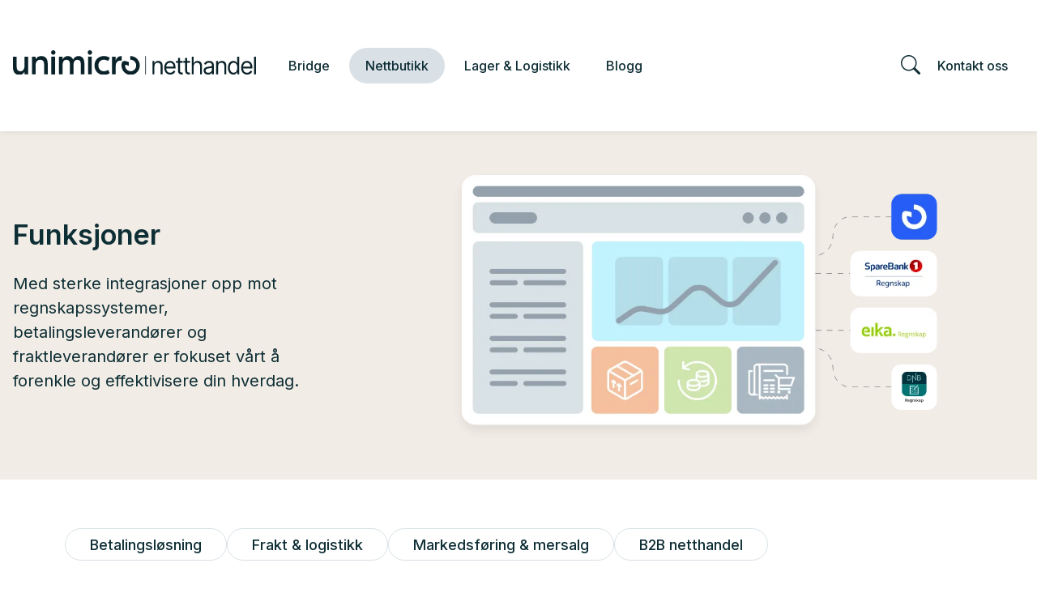

--- FILE ---
content_type: text/html; charset=utf-8
request_url: https://netthandel.unimicro.no/nettbutikk/funksjoner
body_size: 20315
content:

<!DOCTYPE html>
<html lang="no">
<head>
    <script async type="text/javascript" src="/js/es-module-shims.js?v=20.17.0"></script>
<script type="importmap">{
    "imports": {
        "@floating-ui/core": "/node_modules/@floating-ui/core/dist/floating-ui.core.esm.min.js",
        "@floating-ui/dom": "/node_modules/@floating-ui/dom/dist/floating-ui.dom.esm.min.js",
        "@ungap/custom-elements": "/node_modules/@ungap/custom-elements/index.js",
        "body-scroll-lock": "/node_modules/body-scroll-lock/lib/bodyScrollLock.esm.js",
        "gridjs": "/node_modules/gridjs/dist/gridjs.module.js",
        "i18next": "/node_modules/i18next/dist/esm/i18next.js",
        "i18next-resources-to-backend": "/node_modules/i18next-resources-to-backend/dist/esm/index.js",
        "lit-html": "/node_modules/lit-html/lit-html.js",
        "lit-html/directives/live": "/node_modules/lit-html/directives/live.js",
        "lit-html/directives/ref": "/node_modules/lit-html/directives/ref.js",
        "lit-html/directives/ref.js": "/node_modules/lit-html/directives/ref.js",
        "lit-html/directives/repeat": "/node_modules/lit-html/directives/repeat.js",
        "lit-html/directives/repeat.js": "/node_modules/lit-html/directives/repeat.js",
        "lit-html/directives/unsafe-html": "/node_modules/lit-html/directives/unsafe-html.js",
        "qr-scanner": "/node_modules/qr-scanner/qr-scanner.min.js",
        "swiper": "/node_modules/swiper/swiper.mjs",
        "swiper/modules/autoplay.mjs": "/node_modules/swiper/modules/autoplay.mjs",
        "swiper/modules/effect-fade.mjs": "/node_modules/swiper/modules/effect-fade.mjs",
        "swiper/modules/free-mode.mjs": "/node_modules/swiper/modules/free-mode.mjs",
        "swiper/modules/navigation.mjs": "/node_modules/swiper/modules/navigation.mjs",
        "swiper/modules/pagination.mjs": "/node_modules/swiper/modules/pagination.mjs",
        "swiper/modules/thumbs.mjs": "/node_modules/swiper/modules/thumbs.mjs"
    },
    "scopes": {}
}</script>
<link rel="preconnect" href="https://www.googletagmanager.com" />
<link rel="preconnect" href="https://www.google-analytics.com" />
<script type="text/javascript">function gtag(){dataLayer.push(arguments)}function gtm_update_consent(){function t(t){t=("; "+document.cookie).split("; "+t+"=");return 2===t.length?t.pop().split(";").shift():null}var e,a=t("cookie-consent-statistical"),n=t("cookie-consent-marketing");a&&a.length&&n&&n.length&&gtag("consent","update",{ad_storage:n=(e=t=>"1"===t?"granted":"denied")(n),ad_user_data:n,ad_personalization:n,analytics_storage:e(a)})}window.dataLayer=window.dataLayer||[],gtag("consent","default",{ad_storage:"denied",ad_user_data:"denied",ad_personalization:"denied",analytics_storage:"denied"}),gtm_update_consent(),document.addEventListener("cookie-consent-updated",()=>gtm_update_consent());</script>
<script type="text/javascript">(function(w,d,s,l,i){w[l]=w[l]||[];w[l].push({'gtm.start':
new Date().getTime(),event:'gtm.js'});var f=d.getElementsByTagName(s)[0],
j=d.createElement(s),dl=l!='dataLayer'?'&l='+l:'';j.async=true;j.src=
'https://www.googletagmanager.com/gtm.js?id='+i+dl;f.parentNode.insertBefore(j,f);
})(window,document,'script','dataLayer','GTM-T355q2q');</script>
<link type="application/rsd+xml" rel="edituri" title="RSD" href="/rsd.ashx?pageId=2910" />
<meta property="og:title" content="Funksjoner - Unimicro Netthandel"/>
<meta property="og:description" content="Med sterke integrasjoner opp mot regnskapssystemer, betalingsleverand&#248;rer og fraktleverand&#248;rer er fokuset v&#229;rt &#229; forenkle og effektivisere din hverdag."/>
<meta property="og:image" content="https://netthandel.unimicro.no/ViewImage.aspx?ItemID=2867&amp;alt=webp&amp;v=638550129342030000"/>
<meta property="og:url" content="https://netthandel.unimicro.no/nettbutikk/funksjoner"/>
<meta property="og:type" content="website"/>
    <title>Funksjoner - Unimicro Netthandel</title>
    <meta name="Author" content="Unimicro Netthandel" />
    <meta http-equiv="content-type" content="text/html; charset=utf-8" />
    <meta content="Netthandelsl&#248;sningen er integrert mot Unimicro Platform, DNB Regnskap, SpareBank 1, og de aller beste betalingsl&#248;sningene p&#229; markedet." name="description" />

    <meta name="viewport" content="initial-scale=1,width=device-width">
    <meta http-equiv="Cache-control" content="public">
    <link rel="shortcut icon" type="image/vnd.microsoft.icon" href="/theme/img/favicon.ico">
    <link rel="preconnect" href="https://fonts.googleapis.com">
    <link rel="preconnect" href="https://fonts.gstatic.com" crossorigin>
    <link rel="preload" href="/image/systembilder/site-logo.svg" as="image">
    
    <script type="text/javascript">document.cookie='resolution='+Math.max(screen.width,screen.height)+("devicePixelRatio" in window ? ","+devicePixelRatio : ",1")+'; path=/';var R = '/';</script>
    
        <style>
        @font-face{font-family:uniicons;
            src:url(/theme/fonts/uniicons.woff2) format("woff2"),
            url(/theme/fonts/uniicons.ttf) format("truetype");font-weight:400;font-style:normal;
            font-display: swap;
        }
        </style>
    
        <link rel="stylesheet" href="/theme/css/other-pages.css?v=19.09.2025">
        <link rel="preload" as="style" onload="this.onload=null;this.rel='stylesheet'" href="/templates/css/font-awesome.min.css">
    
    <link rel="preload" as="style" onload="this.onload=null;this.rel='stylesheet'" href="https://fonts.googleapis.com/css2?family=Inter:wght@300;400;500;600;700;800;900&display=swap">
    
    
</head>
<body class="hide-breadcrumbs bs5" data-page-id="2910" data-page-item-id="0" data-anonymous-user="true">
<!-- Google tag (gtag.js) -->
<script async src="https://www.googletagmanager.com/gtag/js?id=G-PV4JYCET82"></script>
<script>
  window.dataLayer = window.dataLayer || [];
  function gtag(){dataLayer.push(arguments);}
  gtag('js', new Date());

  gtag('config', 'G-PV4JYCET82');
</script>
<!-- Google Tag Manager (noscript) -->
<noscript><iframe src="https://www.googletagmanager.com/ns.html?id=GTM-T355q2q" height="0" width="0" style="display:none;visibility:hidden"></iframe></noscript>
<!-- End Google Tag Manager (noscript) -->
<form method="post" action="/nettbutikk/funksjoner" id="Webdoc">
<div class="aspNetHidden">
<input type="hidden" name="__VIEWSTATE" id="__VIEWSTATE" value="OACDeZnKAlsDzzXjgxOFSloRtWragxZPRbSmGZ+lJ0cTnWyAsiKCJotpwUdwCNjBk/RBZakapRE8RdYp4zQE69G3/EKhbKjQHZCvUbe8FxoevGhxjih2Lz0f20OmG326O+hE+AxTq461/tAPNjO5FBU0SRoeN8NO5aRGMjpHYe54owCtRH4Gv3247to+idvmgNmxdNVb8UGi8fs0KdntjTHXoT1EOYDMQvCNBSeZa+dV3H5I0MsiOfrveRRbmsn61KPXF/MMFiZgdyxkREvTzv2ynmx7ffw3XiC131OeAzU3JKMgQIAxzaYTmbECf7M/YJ+xIz+CgcpxIeXV5tvoBwDswDpyFhhNPFbdkUML+sl7kNcfRY65NVHuCY8SKxDwheChfvvlU/fL/6VUvzSjKQUgwUXfyupTmjv4S3GN8JcLiAeiR5DFX0kStXcXyPB8lM0UQg2Zp0BlvlMYmWPrBwRR9Cc=" />
</div>

<script type="text/javascript">
//<![CDATA[
var theForm = document.forms['Webdoc'];
if (!theForm) {
    theForm = document.Webdoc;
}
function __doPostBack(eventTarget, eventArgument) {
    if (!theForm.onsubmit || (theForm.onsubmit() != false)) {
        theForm.__EVENTTARGET.value = eventTarget;
        theForm.__EVENTARGUMENT.value = eventArgument;
        theForm.submit();
    }
}
//]]>
</script>


<script src="/WebResource.axd?d=pynGkmcFUV13He1Qd6_TZEyAgGvXdOkQzdvHn8wk6QyPJkUOuiikmay6Mebrr5BnhlJV3Q2&amp;t=638901608248157332" type="text/javascript"></script>




<div id="root" class="site">
    
    <header id="header-desktop" class="site-header site-header-desktop d-none d-md-block" data-scroll-threshold="170" data-original-height="170">
        <div class="container">
            <div class="site-header-desktop-middle-row-inner-container d-flex justify-content-between align-items-center">
                <div class="site-header-desktop-left-pane d-flex align-items-center">
                    <div class="site-header-desktop-logo-container">
                        <a class="site-header-desktop-logo" href="/" title="Unimicro Netthandel">
                            <img src="/image/systembilder/site-logo.svg" alt="Unimicro Netthandel" title="Unimicro Netthandel" class="site-header-desktop-logo-img img-responsive" width="211" height="55"/>
                        </a>
                    </div>
                    

    <div class="ProductMenuLeft Menu site-horizontal-menu site-horizontal-menu-left products-menu-desktop Expandable">
        <ul class="MiddleBox Level-1 clearfix">
                <li class="Item-1 Page Expandable">


            <a href="#" class="Toggle"  aria-label="&#197;pne/lukke undermeny"></a>
        

        <a href="/bridge/unimicro-bridge" class="Name" >Bridge</a>
        
            <ul class="Level-2 clearfix">
                    <li class="Item-1 Page NoToggle">


        

        <a href="/bridge/unimicro-bridge" class="Name" >Unimicro Bridge</a>
        
    </li>
    <li class="Item-2 Page NoToggle">


        

        <a href="/bridge/integrasjoner" class="Name" >Integrasjoner</a>
        
    </li>
    <li class="Item-3 Page NoToggle">


        

        <a href="/bridge/produkter" class="Name" >Produkter</a>
        
    </li>
    <li class="Item-4 Page NoToggle">


        

        <a href="/bridge/hjelpeartikler" class="Name" >Hjelpeartikler</a>
        
    </li>

            </ul>
    </li>
    <li class="Item-2 Page Expanded Selected">


            <a href="#" class="Toggle"  aria-label="&#197;pne/lukke undermeny"></a>
        

        <a href="/nettbutikk/unimicro-nettbutikk" class="Name" >Nettbutikk</a>
        
            <ul class="Level-2 clearfix">
                    <li class="Item-1 Page NoToggle">


        

        <a href="/nettbutikk/unimicro-nettbutikk" class="Name" >Unimicro Nettbutikk</a>
        
    </li>
    <li class="Item-2 Page NoToggle Selected">


        

        <a href="/nettbutikk/funksjoner" class="Name" >Funksjoner</a>
        
    </li>
    <li class="Item-3 Page NoToggle">


        

        <a href="/nettbutikk/regnskapsintegrasjoner" class="Name" >Regnskapsintegrasjoner</a>
        
    </li>
    <li class="Item-4 Page NoToggle">


        

        <a href="/nettbutikk/priser" class="Name" >Priser</a>
        
    </li>
    <li class="Item-5 Page NoToggle">


        

        <a href="/hjelpeartikler" class="Name" >Hjelpeartikler</a>
        
    </li>

            </ul>
    </li>
    <li class="Item-3 Page Expandable">


            <a href="#" class="Toggle"  aria-label="&#197;pne/lukke undermeny"></a>
        

        <a href="/lageroglogistikk" class="Name" >Lager &amp; Logistikk</a>
        
            <ul class="Level-2 clearfix">
                    <li class="Item-1 Page NoToggle">


        

        <a href="/lager-logistikk/unimicro-lager-or-logistikk" class="Name" >Unimicro Lager &amp; Logistikk</a>
        
    </li>
    <li class="Item-2 Page NoToggle">


        

        <a href="/lager-logistikk/fraktavtale" class="Name" >Fraktavtale</a>
        
    </li>
    <li class="Item-3 Page NoToggle">


        

        <a href="/lager-logistikk/priser" class="Name" >Priser</a>
        
    </li>
    <li class="Item-4 Page NoToggle">


        

        <a href="/hjelpeartikler" class="Name" >Hjelpeartikler</a>
        
    </li>

            </ul>
    </li>
    <li class="Item-4 Page Expandable">


            <a href="#" class="Toggle"  aria-label="&#197;pne/lukke undermeny"></a>
        

        <a href="/blogg" class="Name" >Blogg</a>
        
            <ul class="Level-2 clearfix">
                    <li class="Item-1 Page NoToggle">


        

        <a href="/blogg/alle" class="Name" >Alle</a>
        
    </li>
    <li class="Item-2 Page NoToggle">


        

        <a href="/blogg/bridge" class="Name" >Bridge</a>
        
    </li>
    <li class="Item-3 Page NoToggle">


        

        <a href="/blogg/netthandel" class="Name" >Netthandel</a>
        
    </li>
    <li class="Item-4 Page NoToggle">


        

        <a href="/blogg/seo" class="Name" >SEO</a>
        
    </li>
    <li class="Item-5 Page NoToggle">


        

        <a href="/blogg/lager-logistikk" class="Name" >Lager &amp; Logistikk</a>
        
    </li>

            </ul>
    </li>

        </ul>
    </div>

                </div>

                <div class="site-header-desktop-right-pane d-flex justify-content-end align-items-center align-self-stretch">
                    <button class="site-header-desktop-toggle-smart-search-open-btn btn" type="button" data-bs-toggle="collapse" href="#detailedSearchContainer" aria-label="Search" aria-expanded="false" aria-controls="detailedSearchContainer"></button>
                    

    <div class="ProductMenuRight Menu site-horizontal-menu site-horizontal-menu-right products-menu-desktop Expandable">
        <ul class="MiddleBox Level-1 clearfix">
                <li class="Item-1 Page Expandable">


            <a href="#" class="Toggle"  aria-label="&#197;pne/lukke undermeny"></a>
        

        <a href="/kontakt-oss" class="Name" >Kontakt oss</a>
        
            <ul class="Level-2 clearfix">
                    <li class="Item-1 Page NoToggle">


        

        <a href="/hjelpeartikler" class="Name" >Hjelpeartikler Nettbutikk og Lager</a>
        
    </li>
    <li class="Item-2 Page NoToggle">


        

        <a href="/bridge/hjelpeartikler" class="Name" >Hjelpeartikler Bridge</a>
        
    </li>
    <li class="Item-3 Page NoToggle">


        

        <a href="/kontakt-oss/kundesenter" class="Name" >Kundesenter</a>
        
    </li>
    <li class="Item-4 Page NoToggle">


        

        <a href="/kontakt-oss/kontakt-oss" class="Name" >Kontakt oss</a>
        
    </li>
    <li class="Item-5 Page NoToggle">


        

        <a href="/kontakt-oss/onsker-bistand" class="Name" >&#216;nsker bistand oppsett</a>
        
    </li>

            </ul>
    </li>

        </ul>
    </div>

                </div>
            </div>
        </div>
        <div class="site-header-desktop-search-container collapse" id="detailedSearchContainer">
            <div class="container">
                <div class="site-header-desktop-search-container-inner">
                    <button class="site-header-desktop-toggle-smart-search-close-btn btn" type="button" data-bs-toggle="collapse" href="#detailedSearchContainer" aria-label="Search" aria-expanded="false" aria-controls="detailedSearchContainer"></button>
                    <div class="d-flex justify-content-center align-items-center">
                        



<div class="smart-search" id="SmartSearch_SmartSearch">
    <input inputmode="search" class="smart-search__input form-control js-typeahead" type="text" placeholder="S&#248;k" value="" autocomplete="off" aria-label="S&#248;k" />
    <button class="smart-search__btn" title="S&#248;k" tabindex="-1"><i class="fa fa-search"></i></button>
</div>


                    </div>
                </div>
            </div>
        </div>
    </header>
    
    <header id="header-mobile" class="site-header site-header-mobile d-md-none" data-scroll-threshold="56" data-original-height="56">
        <div class="container-fluid">
            <div class="site-header-mobile-inner-container d-flex justify-content-between align-items-center">
                <div class="site-header-mobile-left-pane d-flex">
                    <a class="site-header-mobile-logo" href="/" title="Unimicro Netthandel">
                        <img src="/image/systembilder/site-logo.svg" alt="Unimicro Netthandel" title="Unimicro Netthandel" class="site-header-mobile-logo-img img-responsive" width="122" height="32"/>
                    </a>
                </div>
                <div class="site-header-mobile-right-pane d-flex justify-content-end align-self-stretch">
                    <button class="collapsed site-header-mobile-toggle-underheader-btn site-header-mobile-toggle-underheader-btn-search js-toggle-underheader-btn" type="button" data-bs-toggle="collapse" href="#collapsableMobileSearch" aria-label="Search" aria-expanded="false" aria-controls="collapsableMobileSearch"></button>
                    <button class="collapsed site-header-mobile-toggle-underheader-btn site-header-mobile-toggle-underheader-btn-menu js-toggle-underheader-btn" type="button" data-bs-toggle="collapse" href="#collapsableMenu" aria-label="Menu" aria-expanded="false" aria-controls="collapsableMenu"></button>
                </div>
            </div>
        </div>

        <div class="site-header-mobile-search-container d-xl-none collapse" id="collapsableMobileSearch">
            <div class="container">
                <div class="site-header-mobile-search-container-inner">
                    <button class="site-header-mobile-toggle-smart-search-close-btn btn" type="button" data-bs-toggle="collapse" href="#collapsableMobileSearch" aria-label="Search" aria-expanded="false" aria-controls="collapsableMobileSearch"></button>
                    <div class="d-flex justify-content-center align-items-center">
                        



<div class="smart-search" id="SmartSearchMobile_SmartSearch">
    <input inputmode="search" class="smart-search__input form-control js-typeahead" type="text" placeholder="S&#248;k" value="" autocomplete="off" aria-label="S&#248;k" />
    <button class="smart-search__btn" title="S&#248;k" tabindex="-1"><i class="fa fa-search"></i></button>
</div>


                    </div>
                </div>
            </div>
        </div>
    </header>

    <div class="site-mob-menu d-lg-none collapse" id="collapsableMenu">
        <div class="site-mob-menu-header">
            <div class="site-mob-menu-title">Meny</div>
            <button class="collapsed js-toggle-underheader-btn btn close-btn" type="button" data-bs-toggle="collapse" href="#collapsableMenu" aria-label="Menu Close" aria-expanded="false" aria-controls="collapsableMenu">
                <svg xmlns="http://www.w3.org/2000/svg" width="20" height="20" viewBox="0 0 20 20">
                    <g id="x" transform="translate(-335 -47)">
                    <rect id="Rectangle_41703" data-name="Rectangle 41703" width="20" height="20" transform="translate(335 47)" fill="transparent"/>
                    <path id="x-2" data-name="x" d="M4.835,4.835a1.143,1.143,0,0,1,1.618,0L12.5,10.884l6.047-6.049a1.144,1.144,0,0,1,1.618,1.618L14.115,12.5l6.049,6.047a1.144,1.144,0,0,1-1.618,1.618L12.5,14.115,6.453,20.164a1.144,1.144,0,1,1-1.618-1.618L10.884,12.5,4.835,6.453a1.143,1.143,0,0,1,0-1.618Z" transform="translate(332.5 44.501)" fill="currentColor"/>
                    </g>
                </svg>
            </button>
        </div>
        <div class="site-mob-menu-body">
            <div class="primary-menu">
                <cms-menu root="2876"></cms-menu>
            </div>
            <div class="primary-menu"><cms-menu root="2880"></cms-menu></div>
        </div>
    </div>

    <div id="main" class="site-content">
	
        
        <div class="site-content-breadcrumbs-holder">
            <div id="crumbs_pnlMain" class="Breadcrumbs">
		
    <div class="container">
        <ul id="crumbs_list" class="breadcrumb-list">
            
                <li class="PathItem breadcrumb-list-item HomePageItem">
                    <a href="/">
                        Hjem
                    </a>
                </li>
            
                    <li class="breadcrumb-list-item PathItem">
                        <span class="Seperator">|</span>
                        <a href="/nettbutikk/unimicro-nettbutikk" >Nettbutikk</a>
                    </li>
                
                    <li class="breadcrumb-list-item PathItem">
                        <span class="Seperator">|</span>
                        <a href="/nettbutikk/funksjoner" >Funksjoner</a>
                    </li>
                
        </ul>
    </div>

	</div>
        </div>
        <div id="pageContent" class="site-content-page">
		<input type="hidden" name="hOrderID" id="hOrderID" />

<div class="landing-section landing-section-bg-alabaster-2 landing-section-view-page-default py-4 lazyload mb-xxl-10 mb-xl-8 mb-lg-6 mb-4">
    <div class="container">
            <div class="uc218" data-pageid="2910">
        <div class="uc218-image-container">
                <img class="Image img-fluid lazyload" alt="Funksjoner" data-src="/ViewImage.aspx?ItemID=2867&amp;width=895&amp;crop=none&amp;alt=webp&amp;v=638550129342030000" width="895" height="516"/>
        </div>

        <div class="uc218-details">
                <div class="MainTitleContainer">
                    <h1 class="MainTitle">Funksjoner</h1>
                </div>
                            <div class="uc218-description"><p><span>Med sterke integrasjoner opp mot regnskapssystemer, betalingsleverand&oslash;rer og fraktleverand&oslash;rer er fokuset v&aring;rt &aring; forenkle og effektivisere din hverdag.</span></p></div>
        </div>
    </div>

    </div>
</div>

<div class="landing-section mb-xxl-10 mb-xl-8 mb-lg-6 mb-4">
	<div class="container">
        <div class="landing-section landing-section-doc-medium-width">
        	    <div class="uc-tags-menu">
        <ul class="uc-tags-menu__list list-unstyled">
                <li class="uc-tags-menu__item">
                    <a class="uc-tags-menu__item-link btn btn-outline-primary" href="/nettbutikk/funksjoner/betalingslosning" >Betalingsl&#248;sning</a>
                </li>
                <li class="uc-tags-menu__item">
                    <a class="uc-tags-menu__item-link btn btn-outline-primary" href="/nettbutikk/funksjoner/frakt-logistikk" >Frakt &amp; logistikk</a>
                </li>
                <li class="uc-tags-menu__item">
                    <a class="uc-tags-menu__item-link btn btn-outline-primary" href="/nettbutikk/funksjoner/markedsforing-mersalg" >Markedsf&#248;ring &amp; mersalg</a>
                </li>
                <li class="uc-tags-menu__item">
                    <a class="uc-tags-menu__item-link btn btn-outline-primary" href="/nettbutikk/funksjoner/b2b-netthandel" >B2B netthandel</a>
                </li>
        </ul>

    </div>

        </div>
    </div>
</div>

<div class="landing-section landing-section-content-small-width landing-section-none-images landing-section-content-center mb-xxl-10 mb-xl-8 mb-lg-6 mb-4">
	<div class="container">
            <section class="uc188-c-image">

            <div class="uc188-c-image-list-container ListContainer">

                    <div class="uc188-c-image-item Item">
                        <div class="uc188-c-image-inner">
                            <figure class="uc188-c-image-item-image-container">
                                    <img class="uc188-c-image-image img-responsive lazyload" src="/ViewImage.aspx?ItemID=2578&amp;crop=none&amp;alt=webp&amp;v=638415103115300000" data-src="/ViewImage.aspx?ItemID=2578&amp;crop=none&amp;alt=webp&amp;v=638415103115300000" width="10" height="10" alt=&quot;Funksjoner title and description&quot; />
                            </figure>

                                <div class="uc188-c-image-item-caption">
                                    <div class="uc188-c-image-item-content">

                                            <div class="uc188-c-image-text"><p>Funksjoner</p></div>

                                            <div class="uc188-c-image-description"><p>Her finner du en oversikt over hvilken funksjonalitet og integrasjoner vi tilbyr.</p></div>

                                    </div>
                                </div>
                        </div>
                    </div>
            </div>
    </section>

    </div>
</div>

<div class="landing-section landing-section-document-card landing-section-document-content-bordered landing-section-document-item-br-25 landing-section-document-padding landing-section-document-small-icon landing-section-document-bg-cultured landing-section-appended landing-section-appended-row-2 mb-4">
	<div class="container">
        <div class="grid">
            <div class="g-col-12 grid-md-3 grid-sm-2 grid-xs-1">
            	    <section class="uc-document-list-vertical">

        <div class="uc-document-list-vertical-list ListContainer"><div class="uc-document-list-vertical-item Item">
                            <figure class="uc-document-list-vertical-item-image-container">
                                    <a class="uc-document-list-vertical-item-image-link" href="/nettbutikk/funksjoner/b2b" title="B2B netthandel">
                                        <img class="uc-document-list-vertical-item-image lazyload img-responsive" alt="B2B netthandel" data-src="/image/unimicro-nettbutikk/funksjoner/b2b_icon-svg?width=140&amp;crop=none&amp;alt=webp&amp;v=638442042686930000" width="140" height="46"/>
                                    </a>
                            </figure>
                        <div class="uc-document-list-vertical-item-details">
                            <div class="uc-document-list-vertical-item-content">
                                    <h3 class="uc-document-list-vertical-item-title" title="B2B netthandel">
                                            <a class="uc-document-list-vertical-item-title-link" href="/nettbutikk/funksjoner/b2b">B2B netthandel</a>
                                    </h3>
                                                                    <div class="uc-document-list-vertical-item-teaser"><p>En stor del av v&aring;re nettbutikker selger mest til bedrifter, men ofte kombinerer de salg til bedrifter og privat personer i samme nettbutikk. &Aring; ha en nettbutikk som selger til b&aring;de b2b og b2c er ingen problem, men sett fra v&aring;rt perspektiv, er dette to ulike tiln&aelig;rminger n&aring;r vi tenker p&aring; handleprosessen.</p></div>
                            </div>

                                <div class="uc-document-list-vertical-item-details-footer">

                                            <a class="uc-document-list-vertical-item-read-more btn-large" href="/nettbutikk/funksjoner/b2b" title="Les mer">Les mer</a>
                                </div>
                        </div>
</div><div class="uc-document-list-vertical-item Item">
                            <figure class="uc-document-list-vertical-item-image-container">
                                    <a class="uc-document-list-vertical-item-image-link" href="/nettbutikk/funksjoner/tilbud-til-ordre" title="Tilbud til ordre">
                                        <img class="uc-document-list-vertical-item-image lazyload img-responsive" alt="Tilbud til ordre" data-src="/image/unimicro-nettbutikk/funksjoner/offer_icon-svg?width=140&amp;crop=none&amp;alt=webp&amp;v=638442042215830000" width="140" height="45"/>
                                    </a>
                            </figure>
                        <div class="uc-document-list-vertical-item-details">
                            <div class="uc-document-list-vertical-item-content">
                                    <h3 class="uc-document-list-vertical-item-title" title="Tilbud til ordre">
                                            <a class="uc-document-list-vertical-item-title-link" href="/nettbutikk/funksjoner/tilbud-til-ordre">Tilbud til ordre</a>
                                    </h3>
                                                                    <div class="uc-document-list-vertical-item-teaser"><p>En s&oslash;ml&oslash;s prosess fra kunden aksepterer tilbudet til det konverteres til en ordre. Denne effektive overgangen fra tilbud til ordre forenkler arbeidsflyten og reduserer tiden det tar &aring; konvertere potensielle salg til faktiske transaksjoner.</p></div>
                            </div>

                                <div class="uc-document-list-vertical-item-details-footer">

                                            <a class="uc-document-list-vertical-item-read-more btn-large" href="/nettbutikk/funksjoner/tilbud-til-ordre" title="Les mer">Les mer</a>
                                </div>
                        </div>
</div><div class="uc-document-list-vertical-item Item">
                            <figure class="uc-document-list-vertical-item-image-container">
                                    <a class="uc-document-list-vertical-item-image-link" href="/nettbutikk/funksjoner/pakkeprodukt-1" title="Pakkeprodukt">
                                        <img class="uc-document-list-vertical-item-image lazyload img-responsive" alt="Pakkeprodukt" data-src="/image/systembilder/group-25657-svg?width=140&amp;crop=none&amp;alt=webp&amp;v=638394473977430000" width="140" height="57"/>
                                    </a>
                            </figure>
                        <div class="uc-document-list-vertical-item-details">
                            <div class="uc-document-list-vertical-item-content">
                                    <h3 class="uc-document-list-vertical-item-title" title="Pakkeprodukt">
                                            <a class="uc-document-list-vertical-item-title-link" href="/nettbutikk/funksjoner/pakkeprodukt-1">Pakkeprodukt</a>
                                    </h3>
                                                                    <div class="uc-document-list-vertical-item-teaser"><p>Med pakkeprodukt gj&oslash;r du det enkelt for kundene dine &aring; kj&oslash;pe alle produktene du mener de trenger, samtidig.&nbsp;</p></div>
                            </div>

                                <div class="uc-document-list-vertical-item-details-footer">

                                            <a class="uc-document-list-vertical-item-read-more btn-large" href="/nettbutikk/funksjoner/pakkeprodukt-1" title="Les mer">Les mer</a>
                                </div>
                        </div>
</div><div class="uc-document-list-vertical-item Item">
                            <figure class="uc-document-list-vertical-item-image-container">
                                    <a class="uc-document-list-vertical-item-image-link" href="/nettbutikk/funksjoner/avare" title="Avare lager og logistikk">
                                        <img class="uc-document-list-vertical-item-image lazyload img-responsive" alt="Avare lager og logistikk" data-src="/image/unimicro-bridge/integrasjoner/avare-png?width=140&amp;crop=none&amp;alt=webp&amp;v=638460263380700000" width="140" height="17"/>
                                    </a>
                            </figure>
                        <div class="uc-document-list-vertical-item-details">
                            <div class="uc-document-list-vertical-item-content">
                                    <h3 class="uc-document-list-vertical-item-title" title="Avare lager og logistikk">
                                            <a class="uc-document-list-vertical-item-title-link" href="/nettbutikk/funksjoner/avare">Avare lager og logistikk</a>
                                    </h3>
                                                                    <div class="uc-document-list-vertical-item-teaser"><p>Et ekte skybasert lager- og innkj&oslash;pssystem integrert med Unimicro Nettbutikk</p></div>
                            </div>

                                <div class="uc-document-list-vertical-item-details-footer">

                                            <a class="uc-document-list-vertical-item-read-more btn-large" href="/nettbutikk/funksjoner/avare" title="Les mer">Les mer</a>
                                </div>
                        </div>
</div><div class="uc-document-list-vertical-item Item">
                            <figure class="uc-document-list-vertical-item-image-container">
                                    <a class="uc-document-list-vertical-item-image-link" href="/nettbutikk/funksjoner/shipping-m/fraktavtale" title="Shipping m/fraktavtale">
                                        <img class="uc-document-list-vertical-item-image lazyload img-responsive" alt="Shipping m/fraktavtale" data-src="/image/systembilder/group-25675-svg?width=140&amp;crop=none&amp;alt=webp&amp;v=638394570312430000" width="140" height="54"/>
                                    </a>
                            </figure>
                        <div class="uc-document-list-vertical-item-details">
                            <div class="uc-document-list-vertical-item-content">
                                    <h3 class="uc-document-list-vertical-item-title" title="Shipping m/fraktavtale">
                                            <a class="uc-document-list-vertical-item-title-link" href="/nettbutikk/funksjoner/shipping-m/fraktavtale">Shipping m/fraktavtale</a>
                                    </h3>
                                                                    <div class="uc-document-list-vertical-item-teaser"><p>Fraktkostnader er en vesentlig del av utgiftsbildet i netthandelsbransjen. Med Unimicro Netthandel sitt samarbeid med Logistra, f&aring;r v&aring;re kunder sv&aelig;rt fordelaktig fraktpris. Og i tillegg har vi forenklet bestillingen av frakt direkte fra ordrebildet.&nbsp;</p></div>
                            </div>

                                <div class="uc-document-list-vertical-item-details-footer">

                                            <a class="uc-document-list-vertical-item-read-more btn-large" href="/nettbutikk/funksjoner/shipping-m/fraktavtale" title="Les mer">Les mer</a>
                                </div>
                        </div>
</div><div class="uc-document-list-vertical-item Item">
                            <figure class="uc-document-list-vertical-item-image-container">
                                    <a class="uc-document-list-vertical-item-image-link" href="/nettbutikk/funksjoner/posten/bring" title="Posten/Bring">
                                        <img class="uc-document-list-vertical-item-image lazyload img-responsive" alt="Posten/Bring" data-src="/image/unimicro-nettbutikk/funksjoner/2024-02-19_11-13-06-png?width=140&amp;crop=none&amp;alt=webp&amp;v=638439380906730000" width="140" height="30"/>
                                    </a>
                            </figure>
                        <div class="uc-document-list-vertical-item-details">
                            <div class="uc-document-list-vertical-item-content">
                                    <h3 class="uc-document-list-vertical-item-title" title="Posten/Bring">
                                            <a class="uc-document-list-vertical-item-title-link" href="/nettbutikk/funksjoner/posten/bring">Posten/Bring</a>
                                    </h3>
                                                                    <div class="uc-document-list-vertical-item-teaser"><p>Med bedriftsabonnement hos MyBring, f&aring;r dine sluttkunder opp den reelle fraktkostnaden i utsjekken, og du f&aring;r dekning for dine fraktkostnader.</p></div>
                            </div>

                                <div class="uc-document-list-vertical-item-details-footer">

                                            <a class="uc-document-list-vertical-item-read-more btn-large" href="/nettbutikk/funksjoner/posten/bring" title="Les mer">Les mer</a>
                                </div>
                        </div>
</div><div class="uc-document-list-vertical-item Item">
                            <figure class="uc-document-list-vertical-item-image-container">
                                    <a class="uc-document-list-vertical-item-image-link" href="/nettbutikk/funksjoner/vipps" title="Vipps">
                                        <img class="uc-document-list-vertical-item-image lazyload img-responsive" alt="Vipps" data-src="/image/systembilder/vipps-png?width=140&amp;crop=none&amp;alt=webp&amp;v=638394569307530000" width="140" height="30"/>
                                    </a>
                            </figure>
                        <div class="uc-document-list-vertical-item-details">
                            <div class="uc-document-list-vertical-item-content">
                                    <h3 class="uc-document-list-vertical-item-title" title="Vipps">
                                            <a class="uc-document-list-vertical-item-title-link" href="/nettbutikk/funksjoner/vipps">Vipps</a>
                                    </h3>
                                                                    <div class="uc-document-list-vertical-item-teaser"><p>La kundene dine betale s&oslash;ml&oslash;st med Vipps i nettbutikken din. Alt kunden din trenger for &aring; betale er mobilnummeret sitt, s&aring; betaler de i Vipps appen med et klikk.</p></div>
                            </div>

                                <div class="uc-document-list-vertical-item-details-footer">

                                            <a class="uc-document-list-vertical-item-read-more btn-large" href="/nettbutikk/funksjoner/vipps" title="Les mer">Les mer</a>
                                </div>
                        </div>
</div><div class="uc-document-list-vertical-item Item">
                            <figure class="uc-document-list-vertical-item-image-container">
                                    <a class="uc-document-list-vertical-item-image-link" href="/nettbutikk/funksjoner/vipps-hurtigkasse" title="Vipps hurtigkasse">
                                        <img class="uc-document-list-vertical-item-image lazyload img-responsive" alt="Vipps hurtigkasse" data-src="/image/systembilder/vipps-png?width=140&amp;crop=none&amp;alt=webp&amp;v=638394569307530000" width="140" height="30"/>
                                    </a>
                            </figure>
                        <div class="uc-document-list-vertical-item-details">
                            <div class="uc-document-list-vertical-item-content">
                                    <h3 class="uc-document-list-vertical-item-title" title="Vipps hurtigkasse">
                                            <a class="uc-document-list-vertical-item-title-link" href="/nettbutikk/funksjoner/vipps-hurtigkasse">Vipps hurtigkasse</a>
                                    </h3>
                                                                    <div class="uc-document-list-vertical-item-teaser"><p>Vipps Hurtigkasse er en rask og enkel betalingsprosess som kan bidra til &aring; redusere antall forlatte handlekurver.</p></div>
                            </div>

                                <div class="uc-document-list-vertical-item-details-footer">

                                            <a class="uc-document-list-vertical-item-read-more btn-large" href="/nettbutikk/funksjoner/vipps-hurtigkasse" title="Les mer">Les mer</a>
                                </div>
                        </div>
</div><div class="uc-document-list-vertical-item Item">
                            <figure class="uc-document-list-vertical-item-image-container">
                                    <a class="uc-document-list-vertical-item-image-link" href="/nettbutikk/funksjoner/klarna" title="Klarna">
                                        <img class="uc-document-list-vertical-item-image lazyload img-responsive" alt="Klarna" data-src="/image/systembilder/klarna-png?width=140&amp;crop=none&amp;alt=webp&amp;v=638394580244470000" width="140" height="45"/>
                                    </a>
                            </figure>
                        <div class="uc-document-list-vertical-item-details">
                            <div class="uc-document-list-vertical-item-content">
                                    <h3 class="uc-document-list-vertical-item-title" title="Klarna">
                                            <a class="uc-document-list-vertical-item-title-link" href="/nettbutikk/funksjoner/klarna">Klarna</a>
                                    </h3>
                                                                    <div class="uc-document-list-vertical-item-teaser"><p>Det betales noe p&aring; nettet med Klarna hvert sekund. Faktisk er det rundt 4500 norske nettbutikker og mer enn 100 000 nettbutikker verden over som tilbyr betaling med Klarna.</p></div>
                            </div>

                                <div class="uc-document-list-vertical-item-details-footer">

                                            <a class="uc-document-list-vertical-item-read-more btn-large" href="/nettbutikk/funksjoner/klarna" title="Les mer">Les mer</a>
                                </div>
                        </div>
</div><div class="uc-document-list-vertical-item Item">
                            <figure class="uc-document-list-vertical-item-image-container">
                                    <a class="uc-document-list-vertical-item-image-link" href="/nettbutikk/funksjoner/paypal" title="Paypal">
                                        <img class="uc-document-list-vertical-item-image lazyload img-responsive" alt="Paypal" data-src="/image/systembilder/pp_logo_h_126x32-png?width=140&amp;crop=none&amp;alt=webp&amp;v=638394568390930000" width="140" height="32"/>
                                    </a>
                            </figure>
                        <div class="uc-document-list-vertical-item-details">
                            <div class="uc-document-list-vertical-item-content">
                                    <h3 class="uc-document-list-vertical-item-title" title="Paypal">
                                            <a class="uc-document-list-vertical-item-title-link" href="/nettbutikk/funksjoner/paypal">Paypal</a>
                                    </h3>
                                                                    <div class="uc-document-list-vertical-item-teaser"><p>Ved bruk av PayPal som betalingsalternativ i utsjekken, er det f&aelig;rre klikk for &aring; f&aring; betalt. 7 millioner bedrifter i hele verden har allerede valgt PayPal.</p></div>
                            </div>

                                <div class="uc-document-list-vertical-item-details-footer">

                                            <a class="uc-document-list-vertical-item-read-more btn-large" href="/nettbutikk/funksjoner/paypal" title="Les mer">Les mer</a>
                                </div>
                        </div>
</div><div class="uc-document-list-vertical-item Item">
                            <figure class="uc-document-list-vertical-item-image-container">
                                    <a class="uc-document-list-vertical-item-image-link" href="/nettbutikk/funksjoner/svea" title="Svea">
                                        <img class="uc-document-list-vertical-item-image lazyload img-responsive" alt="Svea" data-src="/image/unimicro-bridge/integrasjoner/filter-brands/page-1_8-png?width=140&amp;crop=none&amp;alt=webp&amp;v=638435917936930000" width="140" height="37"/>
                                    </a>
                            </figure>
                        <div class="uc-document-list-vertical-item-details">
                            <div class="uc-document-list-vertical-item-content">
                                    <h3 class="uc-document-list-vertical-item-title" title="Svea">
                                            <a class="uc-document-list-vertical-item-title-link" href="/nettbutikk/funksjoner/svea">Svea</a>
                                    </h3>
                                                                    <div class="uc-document-list-vertical-item-teaser"><p>&Aring; velge en betalingsleverand&oslash;r for din Unimicro Nettbutikk er en viktig beslutning som kan p&aring;virke kundetilfredshet, salgsytelse og generell brukeropplevelse.</p></div>
                            </div>

                                <div class="uc-document-list-vertical-item-details-footer">

                                            <a class="uc-document-list-vertical-item-read-more btn-large" href="/nettbutikk/funksjoner/svea" title="Les mer">Les mer</a>
                                </div>
                        </div>
</div><div class="uc-document-list-vertical-item Item">
                            <figure class="uc-document-list-vertical-item-image-container">
                                    <a class="uc-document-list-vertical-item-image-link" href="/nettbutikk/funksjoner/google-shopping" title="Google Shopping">
                                        <img class="uc-document-list-vertical-item-image lazyload img-responsive" alt="Google Shopping" data-src="/image/systembilder/google-shopping-svg?width=140&amp;crop=none&amp;alt=webp&amp;v=638394536629370000" width="140" height="54"/>
                                    </a>
                            </figure>
                        <div class="uc-document-list-vertical-item-details">
                            <div class="uc-document-list-vertical-item-content">
                                    <h3 class="uc-document-list-vertical-item-title" title="Google Shopping">
                                            <a class="uc-document-list-vertical-item-title-link" href="/nettbutikk/funksjoner/google-shopping">Google Shopping</a>
                                    </h3>
                                                                    <div class="uc-document-list-vertical-item-teaser"><p>B&aring;de i Norge og p&aring; verdensbasis er det Google som er den st&oslash;rste s&oslash;kemotoren. Men har du noensinne tenkt p&aring; hvor mange s&oslash;k som skrives inn i Google daglig? Bare i Norge gj&oslash;res det over 50 millioner s&oslash;k hver dag. Og hva betyr det? Jo, det betyr faktisk at Google er verdens st&oslash;rste markedsf&oslash;ringskanal.</p></div>
                            </div>

                                <div class="uc-document-list-vertical-item-details-footer">

                                            <a class="uc-document-list-vertical-item-read-more btn-large" href="/nettbutikk/funksjoner/google-shopping" title="Les mer">Les mer</a>
                                </div>
                        </div>
</div><div class="uc-document-list-vertical-item Item">
                            <figure class="uc-document-list-vertical-item-image-container">
                                    <a class="uc-document-list-vertical-item-image-link" href="/nettbutikk/funksjoner/facebook-product-feed-/instagram-shopping-1" title="Facebook Product Feed /Instagram Shopping">
                                        <img class="uc-document-list-vertical-item-image lazyload img-responsive" alt="Facebook Product Feed /Instagram Shopping" data-src="/image/systembilder/soc-media_1-svg?width=140&amp;crop=none&amp;alt=webp&amp;v=638394566987770000" width="140" height="55"/>
                                    </a>
                            </figure>
                        <div class="uc-document-list-vertical-item-details">
                            <div class="uc-document-list-vertical-item-content">
                                    <h3 class="uc-document-list-vertical-item-title" title="Facebook Product Feed /Instagram Shopping">
                                            <a class="uc-document-list-vertical-item-title-link" href="/nettbutikk/funksjoner/facebook-product-feed-/instagram-shopping-1">Facebook Product Feed /Instagram Shopping</a>
                                    </h3>
                                                                    <div class="uc-document-list-vertical-item-teaser"><p>Facebook Product Feed integrasjon gir deg mulighet for opplasting av produktinformasjon fra nettbutikken til Facebook sin produktkatalog. Dette kan brukes til &aring; selge og markedsf&oslash;re produkter p&aring; Facebook og Instagram.</p></div>
                            </div>

                                <div class="uc-document-list-vertical-item-details-footer">

                                            <a class="uc-document-list-vertical-item-read-more btn-large" href="/nettbutikk/funksjoner/facebook-product-feed-/instagram-shopping-1" title="Les mer">Les mer</a>
                                </div>
                        </div>
</div><div class="uc-document-list-vertical-item Item">
                            <figure class="uc-document-list-vertical-item-image-container">
                                    <a class="uc-document-list-vertical-item-image-link" href="/nettbutikk/funksjoner/unimicro-nyhetsbrev-1" title="Unimicro Nyhetsbrev">
                                        <img class="uc-document-list-vertical-item-image lazyload img-responsive" alt="Unimicro Nyhetsbrev" data-src="/image/systembilder/group-24878-svg?width=140&amp;crop=none&amp;alt=webp&amp;v=638394480902030000" width="140" height="55"/>
                                    </a>
                            </figure>
                        <div class="uc-document-list-vertical-item-details">
                            <div class="uc-document-list-vertical-item-content">
                                    <h3 class="uc-document-list-vertical-item-title" title="Unimicro Nyhetsbrev">
                                            <a class="uc-document-list-vertical-item-title-link" href="/nettbutikk/funksjoner/unimicro-nyhetsbrev-1">Unimicro Nyhetsbrev</a>
                                    </h3>
                                                                    <div class="uc-document-list-vertical-item-teaser"><p>Unimicro nyhetsbrev er et godt virkemiddel for &aring; bygge gode kunderelasjoner. Det er enklere &aring; f&aring; en eksisterende kunde til &aring; handle igjen, enn en ny kunde til &aring; handle for f&oslash;rste gang.&nbsp;</p></div>
                            </div>

                                <div class="uc-document-list-vertical-item-details-footer">

                                            <a class="uc-document-list-vertical-item-read-more btn-large" href="/nettbutikk/funksjoner/unimicro-nyhetsbrev-1" title="Les mer">Les mer</a>
                                </div>
                        </div>
</div><div class="uc-document-list-vertical-item Item">
                            <figure class="uc-document-list-vertical-item-image-container">
                                    <a class="uc-document-list-vertical-item-image-link" href="/nettbutikk/funksjoner/mailchimp-1" title="Mailchimp">
                                        <img class="uc-document-list-vertical-item-image lazyload img-responsive" alt="Mailchimp" data-src="/image/unimicro-nettbutikk/funksjoner/mail_chimp-png?width=140&amp;crop=none&amp;alt=webp&amp;v=638442008937970000" width="140" height="38"/>
                                    </a>
                            </figure>
                        <div class="uc-document-list-vertical-item-details">
                            <div class="uc-document-list-vertical-item-content">
                                    <h3 class="uc-document-list-vertical-item-title" title="Mailchimp">
                                            <a class="uc-document-list-vertical-item-title-link" href="/nettbutikk/funksjoner/mailchimp-1">Mailchimp</a>
                                    </h3>
                                                                    <div class="uc-document-list-vertical-item-teaser"><p>Nyhetsbrev er det aller beste digitale verkt&oslash;yet for &aring; bygge og pleie relasjoner med nettverket ditt. Det p&aring;virker kjennskapen til ditt brand og det p&aring;virker salget ditt!</p></div>
                            </div>

                                <div class="uc-document-list-vertical-item-details-footer">

                                            <a class="uc-document-list-vertical-item-read-more btn-large" href="/nettbutikk/funksjoner/mailchimp-1" title="Les mer">Les mer</a>
                                </div>
                        </div>
</div><div class="uc-document-list-vertical-item Item">
                            <figure class="uc-document-list-vertical-item-image-container">
                                    <a class="uc-document-list-vertical-item-image-link" href="/nettbutikk/funksjoner/lipscore-1" title="Lipscore">
                                        <img class="uc-document-list-vertical-item-image lazyload img-responsive" alt="Lipscore" data-src="/image/unimicro-nettbutikk/funksjoner/real-reviews_logos_original-svg?width=140&amp;crop=none&amp;alt=webp&amp;v=638429990027470000" width="140" height="33"/>
                                    </a>
                            </figure>
                        <div class="uc-document-list-vertical-item-details">
                            <div class="uc-document-list-vertical-item-content">
                                    <h3 class="uc-document-list-vertical-item-title" title="Lipscore">
                                            <a class="uc-document-list-vertical-item-title-link" href="/nettbutikk/funksjoner/lipscore-1">Lipscore</a>
                                    </h3>
                                                                    <div class="uc-document-list-vertical-item-teaser"><p>Verdens mest effektive system for kundeomtaler er norsk og vi tilbyr integrasjon mot det! Lipscore skaffer deg flere kundeomtaler, forbedrer ditt omd&oslash;mme og &oslash;ker salget - med ett helautomatisert verkt&oslash;y.</p></div>
                            </div>

                                <div class="uc-document-list-vertical-item-details-footer">

                                            <a class="uc-document-list-vertical-item-read-more btn-large" href="/nettbutikk/funksjoner/lipscore-1" title="Les mer">Les mer</a>
                                </div>
                        </div>
</div><div class="uc-document-list-vertical-item Item">
                            <figure class="uc-document-list-vertical-item-image-container">
                                    <a class="uc-document-list-vertical-item-image-link" href="/nettbutikk/funksjoner/chat-integrasjoner-1" title="Chat integrasjoner">
                                        <img class="uc-document-list-vertical-item-image lazyload img-responsive" alt="Chat integrasjoner" data-src="/image/systembilder/soc-media-svg?width=140&amp;crop=none&amp;alt=webp&amp;v=638394537591730000" width="140" height="54"/>
                                    </a>
                            </figure>
                        <div class="uc-document-list-vertical-item-details">
                            <div class="uc-document-list-vertical-item-content">
                                    <h3 class="uc-document-list-vertical-item-title" title="Chat integrasjoner">
                                            <a class="uc-document-list-vertical-item-title-link" href="/nettbutikk/funksjoner/chat-integrasjoner-1">Chat integrasjoner</a>
                                    </h3>
                                                                    <div class="uc-document-list-vertical-item-teaser"><p>Med chat integrasjon i nettbutikken kan du kommunisere med potensielle kunder i sanntid. &Oslash;k tilliten og fjern avstanden mellom deg og sluttkunden. Vi tilbyr integrasjon mot Facebook Messenger chat, Live Chat og Tawk.to.</p></div>
                            </div>

                                <div class="uc-document-list-vertical-item-details-footer">

                                            <a class="uc-document-list-vertical-item-read-more btn-large" href="/nettbutikk/funksjoner/chat-integrasjoner-1" title="Les mer">Les mer</a>
                                </div>
                        </div>
</div><div class="uc-document-list-vertical-item Item">
                            <figure class="uc-document-list-vertical-item-image-container">
                                    <a class="uc-document-list-vertical-item-image-link" href="/nettbutikk/funksjoner/kelkoo" title="Kelkoo">
                                        <img class="uc-document-list-vertical-item-image lazyload img-responsive" alt="Kelkoo" data-src="/image/unimicro-nettbutikk/funksjoner/kelkoo-png?width=140&amp;crop=none&amp;alt=webp&amp;v=638435924248130000" width="140" height="32"/>
                                    </a>
                            </figure>
                        <div class="uc-document-list-vertical-item-details">
                            <div class="uc-document-list-vertical-item-content">
                                    <h3 class="uc-document-list-vertical-item-title" title="Kelkoo">
                                            <a class="uc-document-list-vertical-item-title-link" href="/nettbutikk/funksjoner/kelkoo">Kelkoo</a>
                                    </h3>
                                                                    <div class="uc-document-list-vertical-item-teaser"><p>V&aring;r integrasjon mot Kelkoo kobler Kelkoos tjenester sammen med din Unimicro Nettbutikk.</p></div>
                            </div>

                                <div class="uc-document-list-vertical-item-details-footer">

                                            <a class="uc-document-list-vertical-item-read-more btn-large" href="/nettbutikk/funksjoner/kelkoo" title="Les mer">Les mer</a>
                                </div>
                        </div>
</div><div class="uc-document-list-vertical-item Item">
                            <figure class="uc-document-list-vertical-item-image-container">
                                    <a class="uc-document-list-vertical-item-image-link" href="/nettbutikk/funksjoner/prisjakt" title="Prisjakt">
                                        <img class="uc-document-list-vertical-item-image lazyload img-responsive" alt="Prisjakt" data-src="/image/unimicro-nettbutikk/funksjoner/pj_logo_seno_dark-png?width=140&amp;crop=none&amp;alt=webp&amp;v=638435915786570000" width="140" height="40"/>
                                    </a>
                            </figure>
                        <div class="uc-document-list-vertical-item-details">
                            <div class="uc-document-list-vertical-item-content">
                                    <h3 class="uc-document-list-vertical-item-title" title="Prisjakt">
                                            <a class="uc-document-list-vertical-item-title-link" href="/nettbutikk/funksjoner/prisjakt">Prisjakt</a>
                                    </h3>
                                                                    <div class="uc-document-list-vertical-item-teaser"><p>&Oslash;k trafikk og konvertering i din nettbutikk ved &aring; ta i bruk en av de st&oslash;rste pris- og produktsammenlignings tjenestene. Slik kan du n&aring; ut til forbrukere p&aring; utkikk etter spesifikke produkter til riktig pris.</p></div>
                            </div>

                                <div class="uc-document-list-vertical-item-details-footer">

                                            <a class="uc-document-list-vertical-item-read-more btn-large" href="/nettbutikk/funksjoner/prisjakt" title="Les mer">Les mer</a>
                                </div>
                        </div>
</div><div class="uc-document-list-vertical-item Item">
                            <figure class="uc-document-list-vertical-item-image-container">
                                    <a class="uc-document-list-vertical-item-image-link" href="/nettbutikk/funksjoner/systembrukere" title="Systembrukere">
                                        <img class="uc-document-list-vertical-item-image lazyload img-responsive" alt="Systembrukere" data-src="/image/unimicro-nettbutikk/funksjoner/system_icon-svg?width=140&amp;crop=none&amp;alt=webp&amp;v=638442038909000000" width="140" height="45"/>
                                    </a>
                            </figure>
                        <div class="uc-document-list-vertical-item-details">
                            <div class="uc-document-list-vertical-item-content">
                                    <h3 class="uc-document-list-vertical-item-title" title="Systembrukere">
                                            <a class="uc-document-list-vertical-item-title-link" href="/nettbutikk/funksjoner/systembrukere">Systembrukere</a>
                                    </h3>
                                                                    <div class="uc-document-list-vertical-item-teaser"><p>Inkludert i alle leveranser er det 1 systembruker - men av og til har man behov for flere.&nbsp;</p></div>
                            </div>

                                <div class="uc-document-list-vertical-item-details-footer">

                                            <a class="uc-document-list-vertical-item-read-more btn-large" href="/nettbutikk/funksjoner/systembrukere" title="Les mer">Les mer</a>
                                </div>
                        </div>
</div>        </div>


    </section>

            </div>
        </div>
    </div>
</div>

<div class="landing-section landing-section-document-expanded-button mb-xxl-10 mb-xl-8 mb-lg-6 mb-4">
    <div class="container">
        <div class="text-center">
        	<div class="btn-large">Vis flere</div>
        </div>
    </div>
</div>


<div class="landing-section landing-section-content-small-width landing-section-none-images landing-section-content-center landing-section-bg-alabaster-2">
    <div class="landing-section-inner py-xxl-10 py-xl-8 py-lg-6 py-4">
        <div class="container">
                <section class="uc188-c-image">

            <div class="uc188-c-image-list-container ListContainer">

                    <div class="uc188-c-image-item Item">
                        <div class="uc188-c-image-inner">
                            <figure class="uc188-c-image-item-image-container">
                                    <a href="/kontakt-oss" class="uc188-c-image-item-img-link"  >
                                        <img class="uc188-c-image-image img-responsive lazyload" src="/image/systembilder/hjelpeartikler/er-du-interessert-i-aa-vite-mer/mask-group-21-png?width=160&amp;crop=none&amp;alt=webp&amp;v=638931951277370000" data-src="/image/systembilder/hjelpeartikler/er-du-interessert-i-aa-vite-mer/mask-group-21-png?width=1600&amp;crop=none&amp;alt=webp&amp;v=638931951277370000" width="1600" height="640" alt=&quot;Er du interessert i &#229; vite mer?&quot; />
                                    </a>
                            </figure>

                                <div class="uc188-c-image-item-caption">
                                    <div class="uc188-c-image-item-content">

                                            <div class="uc188-c-image-text"><p>Er du interessert i &aring; vite mer?</p></div>

                                            <div class="uc188-c-image-description"><p>Ta kontakt med oss p&aring; e-post.: <a href="mailto:Mailto:%20support@netthandel.unimicro.no" target="_blank" rel="noopener">support@netthandel.unimicro.no,</a>&nbsp;eller skriv til oss via v&aring;rt<br />kontaktskjema.&nbsp;</p></div>

                                            <a href="/kontakt-oss" class="uc188-c-image-item-btn btn-large"  >Kontakt oss</a>
                                    </div>
                                </div>
                        </div>
                    </div>
            </div>
    </section>

        </div>
    </div>
</div>

<div class="d-none">
    <div class="landing-section landing-section-content-extra-small-width landing-section-append landing-section-none-images landing-section-bg-gainsboro landing-section-br-25 landing-section-bg-img px-xxl-10 px-xl-8 px-lg-6 px-4 py-xxl-9 py-xl-7 py-lg-5 py-4 lazyload" style="background-image: url(/ViewImage.aspx?ItemID=2509)">
            <section class="uc188-c-image">

            <div class="uc188-c-image-list-container ListContainer">

                    <div class="uc188-c-image-item Item">
                        <div class="uc188-c-image-inner">
                            <figure class="uc188-c-image-item-image-container">
                                    <a href="/nettbutikk/priser" class="uc188-c-image-item-img-link"  target="_blank">
                                        <img class="uc188-c-image-image img-responsive lazyload" src="/ViewImage.aspx?ItemID=2588&amp;crop=none&amp;alt=webp&amp;v=638481802106430000" data-src="/ViewImage.aspx?ItemID=2588&amp;crop=none&amp;alt=webp&amp;v=638481802106430000" width="10" height="10" alt=&quot;&#216;nsker du &#229; komme i gang med Unimicro Nettbutikk?&quot; />
                                    </a>
                            </figure>

                                <div class="uc188-c-image-item-caption">
                                    <div class="uc188-c-image-item-content">

                                            <div class="uc188-c-image-text"><p>&Oslash;nsker du &aring; komme i gang med Unimicro Nettbutikk?</p></div>

                                            <div class="uc188-c-image-description"><p>Unimicro Nettbutikk den funksjonsrike nettbutikken - vi har funksjonene du &oslash;nsker, men ogs&aring; grunnfunksjonaliteten du trenger for &aring; lykkes med nettbutikk!</p></div>

                                            <a href="/nettbutikk/priser" class="uc188-c-image-item-btn btn-large"  target="_blank">Kom i gang</a>
                                    </div>
                                </div>
                        </div>
                    </div>
            </div>
    </section>

    </div>
</div>
	</div>
    
</div>
    <footer id="footer" class="site-footer">
        <div class="container">
            <div class="site-footer-top d-flex flex-column flex-md-row justify-content-center justify-content-md-between align-items-center">
                <div class="site-footer-logo">
                    <img src="/image/systembilder/site-logo-white-svg" alt="Unimicro Netthandel" title="Unimicro Netthandel" class="site-footer-logo-img img-responsive" width="211" height="55"/>
                </div>
                <div class="addthis-toolbox">
                    <a class="addthis-toolbox-item" target="_blank" aria-label="Linkedin" href="https://www.linkedin.com/company/unimicro/mycompany/"><i class="fa fa-linkedin"></i></a>
                    <a class="addthis-toolbox-item" target="_blank" aria-label="Facebook" href="https://www.facebook.com/unimicro"><i class="fa fa-facebook"></i></a>
                    <a class="addthis-toolbox-item" target="_blank" aria-label="Instagram" href="https://www.instagram.com/unimicro/"><i class="fa fa-instagram"></i></a>
                </div>
            </div>

            <div class="site-footer-middle">
                <div class="grid">
                    <div class="g-col-12 g-col-lg-4">
                        
    <section class="newsletter subscribe-newsletter">
        <div class="newsletter__container subscribe-newsletter__container js-newsletter-container">
            <header>
                <h1>Nyhetsbrev</h1>
            </header>
            <div class="newsletter__controls subscribe-newsletter__controls">
                <input class="newsletter__input subscribe-newsletter__input js-newsletter-email-input" type="text" aria-label="Inngangsetikett" placeholder="Skriv din e-post her">
                <button class="newsletter__btn subscribe-newsletter__btn btn btn-outline-primary js-newsletter-subscribe-btn">Registrer</button>
            </div>
        </div>
        <div class="newsletter__privacy-policy newsletter-privacy-policy subscribe-newsletter__privacy-policy subscribe-newsletter-privacy-policy">
            <span class="newsletter-privacy-policy__text subscribe-newsletter-privacy-policy__text">Ved &#229; melde deg p&#229; v&#229;rt nyhetsbrev godtar du v&#229;r</span>
            <a class="newsletter-privacy-policy__link subscribe-newsletter-privacy-policy__link" href="/ViewPolicyDocument.aspx?docid=EndUserPrivacyPolicy">personvernerkl&#230;ring</a>
        </div>
        <div id="newsletter_recaptcha2Container" class="newsletter__recaptcha2_inline hidden"></div>
    </section>

                    </div>

                    <div class="g-col-12 g-col-lg-5 g-start-lg-7 g-start-xl-8">
                        <div class="site-footer-kontakt-and-menu">
                            <div class="site-footer-kontakt">
                                
                                    <div class="site-footer-title">Kontakt</div>
                                    <p><a href="mailto:support@netthandel.unimicro.no">support@netthandel.unimicro.no</a><br />08.00 - 15.30 (hverdager)</p>
                                
                            </div>
                            <div class="site-footer-separator-line"></div>
                            <div class="site-footer-menu-wrapp">
                                

    <div class="SiteMenuFooter1 Menu site-footer-menu site-footer-menu-vertical NotExpandable">
            <div class="TopBox MenuTitleContainer">
                <h4 class="MenuTitle">Unimicro Netthandel</h4>
            </div>
        <ul class="MiddleBox Level-1">
                <li class="Item-1 Page NoToggle">


        

        <a href="/driftsmeldinger-1" class="Name" >Driftsmeldinger</a>
        
    </li>
    <li class="Item-2 Page NoToggle">


        

        <a href="/kundesenter" class="Name" >Kundesenter</a>
        
    </li>
    <li class="Item-3 Page NoToggle">


        

        <a href="https://unimicro.no/" class="Name" target=_blank>Unimicro</a>
        
    </li>

        </ul>
    </div>

                            </div>
                        </div>
                    </div>
                </div>
            </div>

            <div class="site-footer-bottom">
                

    <div class="SiteMenuFooter2 Menu site-footer-menu site-footer-menu-horizontal NotExpandable">
        <ul class="MiddleBox Level-1">
                <li class="Item-1 Page NoToggle">


        

        <a href="/ViewPolicyDocument.aspx?docid=EndUserPrivacyPolicy" class="Name" target=_blank>Personvernerkl&#230;ring</a>
        
    </li>
    <li class="Item-2 Page NoToggle">


        

        <a href="/ViewPolicyDocument.aspx?docid=CookiePolicy" class="Name" target=_blank>Cookie policy</a>
        
    </li>

        </ul>
    </div>

            </div>
        </div>
    </footer>
</div>


<div class="aspNetHidden">

	<input type="hidden" name="__VIEWSTATEGENERATOR" id="__VIEWSTATEGENERATOR" value="CA0B0334" />
	<input type="hidden" name="__SCROLLPOSITIONX" id="__SCROLLPOSITIONX" value="0" />
	<input type="hidden" name="__SCROLLPOSITIONY" id="__SCROLLPOSITIONY" value="0" />
	<input type="hidden" name="__EVENTTARGET" id="__EVENTTARGET" value="" />
	<input type="hidden" name="__EVENTARGUMENT" id="__EVENTARGUMENT" value="" />
	<input type="hidden" name="__EVENTVALIDATION" id="__EVENTVALIDATION" value="zZnLJrzROv+Tg626vxH7/rm4rYOkT/EzQmST7nOn60Eih4bUBBGDh7+nlgpgCpuEjwR348WMzxeevkE7oEdACvY8cD85JaiTaP7z6OBcnuBweEJO" />
</div>

<script type="text/javascript">
//<![CDATA[

theForm.oldSubmit = theForm.submit;
theForm.submit = WebForm_SaveScrollPositionSubmit;

theForm.oldOnSubmit = theForm.onsubmit;
theForm.onsubmit = WebForm_SaveScrollPositionOnSubmit;
//]]>
</script>
</form>
<script type="text/javascript">(function(w) {{
if (typeof w.umwAssets === 'undefined') {{ w.umwAssets = []; }}
w.umwAssets['~/Parts/Views/Menu/Menu/Menu.min.js'] = [{"controlId":"ProductMenuLeft","expandable":true},{"controlId":"ProductMenuRight","expandable":true},{"controlId":"SiteMenuFooter1","expandable":false},{"controlId":"SiteMenuFooter2","expandable":false}];
w.umwAssets['~/Parts/Views/Site/SmartSearch.min.js'] = [{"mainPanelId":"SmartSearch_SmartSearch","templateContent":"\u003c% if (ctx.type === \u0027prod\u0027) {\r\nvar imageWidthAttr = ctx.imageDisplayWidth ? \u0027width=\u0022\u0027 + ctx.imageDisplayWidth + \u0027\u0022\u0027 : \u0027\u0027;\r\nvar imageHeightAttr = ctx.imageDisplayHeight ? \u0027height=\u0022\u0027 + ctx.imageDisplayHeight + \u0027\u0022\u0027 : \u0027\u0027;\r\n%\u003e\r\n\r\n\u003cdiv class=\u0022smart-search-suggestion smart-search-suggestion_product \u003c% if (ctx.isAvailable \u0026\u0026 settings.showBuyButton \u0026\u0026 (ctx.factor \u003c= 0 || ctx.factor == 1)) { print(\u0027smart-search-suggestion_allow-buy\u0027) } else { print(\u0027smart-search-suggestion_read-more\u0027) } %\u003e \u003c% if(ctx.isAvailable) { print(\u0027smart-search-suggestion_available-to-buy\u0027) } else { print(\u0027smart-search-suggestion_not-available-to-buy\u0027) } %\u003e \u003c% if (ctx.qtyInCart) { print(\u0027smart-search-suggestion_in-cart\u0027) } %\u003e\u003c% if(ctx.originalPrice != null) { print(\u0027has-discount\u0027) } %\u003e\u0022 data-prodid=\u0022\u003c%= ctx.prodID %\u003e\u0022 data-qty=\u0022\u003c%= ctx.minQty ? ctx.minQty : 1 %\u003e\u0022\u003e\r\n    \u003cdiv class=\u0022smart-search-suggestion__image-container\u0022\u003e\r\n        \u003cimg class=\u0022smart-search-suggestion__image\u0022 loading=\u0022lazy\u0022 src=\u0022\u003c%= ctx.imageUrl %\u003e\u0022 title=\u0022\u003c%= ctx.title %\u003e\u0022 alt=\u0022\u003c%= ctx.title %\u003e\u0022 \u003c%= imageWidthAttr %\u003e \u003c%= imageHeightAttr %\u003e /\u003e\r\n        \u003c% if (ctx.qtyInCart) { %\u003e\r\n        \u003ci class=\u0022smart-search-suggestion__fa-shopping-cart\u0022 aria-hidden=\u0022true\u0022\u003e\u003c/i\u003e\r\n        \u003c% } %\u003e\r\n    \u003c/div\u003e\r\n    \u003cdiv class=\u0022smart-search-suggestion__details-container\u0022\u003e\r\n        \u003cdiv class=\u0022smart-search-suggestion__title\u0022\u003e\u003c%= ctx.title %\u003e\u003c/div\u003e\r\n        \u003c% if(settings.showUnit \u0026\u0026 ctx.unit) { %\u003e\r\n        \u003cdiv class=\u0022smart-search-suggestion__unit-container\u0022\u003e\r\n            \u003cspan class=\u0022smart-search-suggestion__unit\u0022\u003e\u003c%= ctx.unit %\u003e\u003c/span\u003e\r\n        \u003c/div\u003e\r\n        \u003c% } %\u003e\r\n        \u003c% if (ctx.isAvailable \u0026\u0026 settings.showBuyButton \u0026\u0026 (ctx.factor \u003c= 0 || ctx.factor == 1)) { %\u003e\r\n        \u003cdiv class=\u0022smart-search-suggestion__minimal-quantity\u0022\u003e\u003c%= labels.quantity %\u003e: \u003c%= ctx.minQty ? ctx.minQty : 1 %\u003e\u003c/div\u003e\r\n        \u003c% } %\u003e\r\n    \u003c/div\u003e\r\n    \u003c% if (settings.showOriginalPrice \u0026\u0026 ctx.originalPrice != null) { %\u003e\r\n    \u003cdiv class=\u0022smart-search-suggestion__original-price-container\u0022\u003e\r\n        \u003cdiv class=\u0022smart-search-suggestion__original-price\u0022\u003e\u003c%= ctx.originalPrice %\u003e\u003c/div\u003e\r\n        \u003c% if (ctx.vatText) { %\u003e\r\n        \u003cdiv class=\u0022smart-search-suggestion__original-price-vat-text\u0022\u003e\u003c%= ctx.vatText %\u003e\u003c/div\u003e\r\n        \u003c% } %\u003e\r\n    \u003c/div\u003e\r\n    \u003c% } %\u003e\r\n    \u003c% if (settings.showPrice \u0026\u0026 ctx.price != null) { %\u003e\r\n    \u003cdiv class=\u0022smart-search-suggestion__price-container\u0022\u003e\r\n        \u003cdiv class=\u0022smart-search-suggestion__price\u0022\u003e\u003c%= ctx.price %\u003e\u003c/div\u003e\r\n        \u003c% if (ctx.vatText) { %\u003e\r\n        \u003cdiv class=\u0022smart-search-suggestion__vat-text\u0022\u003e\u003c%= ctx.vatText %\u003e\u003c/div\u003e\r\n        \u003c% } %\u003e\r\n    \u003c/div\u003e\r\n    \u003c% } %\u003e\r\n    \u003c% if(settings.showComparablePrice \u0026\u0026 ctx.comparablePrice != null) { %\u003e\r\n    \u003cdiv class=\u0022smart-search-suggestion__comparable-price-container\u0022\u003e\r\n        \u003cspan class=\u0022smart-search-suggestion__comparable-price\u0022\u003e\u003c%= ctx.comparablePrice %\u003e\u003c/span\u003e\u003c% if(ctx.comparableUnitText) { %\u003e\u003cspan class=\u0022smart-search-suggestion__comparable-unit-text\u0022\u003e\u003c%= ctx.comparableUnitText %\u003e\u003c/span\u003e\u003c% } %\u003e\r\n    \u003c/div\u003e\r\n    \u003c% } %\u003e\r\n    \u003cdiv class=\u0022smart-search-suggestion__buttons-container\u0022\u003e\r\n        \u003c% if (ctx.isAvailable \u0026\u0026 settings.showBuyButton \u0026\u0026 (ctx.factor \u003c= 0 || ctx.factor == 1)) { %\u003e\r\n        \u003cdiv class=\u0022smart-search-suggestion__quantity-container js-qty-cont\u0022 data-qty=\u0022\u003c%= ctx.minQty ? ctx.minQty : 1 %\u003e\u0022\u003e\r\n            \u003cbutton type=\u0022button\u0022 class=\u0022smart-search-suggestion__quantity-decrease js-btn-dec btn\u0022\u003e\u003c/button\u003e\r\n            \u003cinput class=\u0022smart-search-suggestion__quantity-input js-qty-txb form-control\u0022 type=\u0022text\u0022 value=\u0022\u003c%= ctx.minQty ? ctx.minQty : 1 %\u003e\u0022 /\u003e\r\n            \u003cbutton type=\u0022button\u0022 class=\u0022smart-search-suggestion__quantity-increase js-btn-inc btn\u0022\u003e\u003c/button\u003e\r\n        \u003c/div\u003e\r\n        \u003cbutton type=\u0022button\u0022 class=\u0022smart-search-suggestion__buy-btn btn btn-buy btn-buy_smart-search\u0022\u003e\u003c%= labels.buy %\u003e\u003c/button\u003e\r\n        \u003c% } else { %\u003e\r\n        \u003ca href=\u0022\u003c%= ctx.prodUrl %\u003e\u0022 class=\u0022smart-search-suggestion__read-more-btn btn btn-read-more btn-read-more_smart-search\u0022\u003e\u003c%= labels.readMore %\u003e\u003c/a\u003e\r\n        \u003c% } %\u003e\r\n    \u003c/div\u003e\r\n\u003c/div\u003e\r\n\u003c% } else if (ctx.type === \u0027document\u0027) {\r\nvar imageWidthAttr = ctx.imageDisplayWidth ? \u0027width=\u0022\u0027 + ctx.imageDisplayWidth + \u0027\u0022\u0027 : \u0027\u0027;\r\nvar imageHeightAttr = ctx.imageDisplayHeight ? \u0027height=\u0022\u0027 + ctx.imageDisplayHeight + \u0027\u0022\u0027 : \u0027\u0027;\r\n%\u003e\r\n\u003cdiv class=\u0022smart-search-suggestion smart-search-suggestion_document\u0022\u003e\r\n    \u003c% if(ctx.categoryName) { %\u003e\r\n    \u003cdiv class=\u0022smart-search-suggestion__category-container\u0022\u003e\r\n        \u003cdiv class=\u0022smart-search-suggestion__category-name\u0022\u003e\u003c%= ctx.categoryName %\u003e\u003c/div\u003e\r\n    \u003c/div\u003e\r\n    \u003c% } %\u003e\r\n    \u003cdiv class=\u0022smart-search-suggestion__image-container\u0022\u003e\r\n        \u003cimg class=\u0022smart-search-suggestion__image\u0022 loading=\u0022lazy\u0022 src=\u0022\u003c%= ctx.imageUrl %\u003e\u0022 title=\u0022\u003c%= ctx.title %\u003e\u0022 alt=\u0022\u003c%= ctx.title %\u003e\u0022 \u003c%= imageWidthAttr %\u003e \u003c%= imageHeightAttr %\u003e/\u003e\r\n    \u003c/div\u003e\r\n    \u003cdiv class=\u0022smart-search-suggestion__details-container\u0022\u003e\r\n        \u003cdiv class=\u0022smart-search-suggestion__title\u0022\u003e\u003c%= ctx.title %\u003e\u003c/div\u003e\r\n    \u003c/div\u003e\r\n    \u003cdiv class=\u0022smart-search-suggestion__buttons-container\u0022\u003e\r\n        \u003ca href=\u0022\u003c%= ctx.documentUrl %\u003e\u0022 class=\u0022smart-search-suggestion__read-more-btn btn btn-read-more btn-read-more_smart-search\u0022\u003e\u003c%= labels.readMore %\u003e\u003c/a\u003e\r\n    \u003c/div\u003e\r\n\u003c/div\u003e\r\n\u003c% } else if (ctx.type === \u0027event\u0027) {\r\nvar imageWidthAttr = ctx.imageDisplayWidth ? \u0027width=\u0022\u0027 + ctx.imageDisplayWidth + \u0027\u0022\u0027 : \u0027\u0027;\r\nvar imageHeightAttr = ctx.imageDisplayHeight ? \u0027height=\u0022\u0027 + ctx.imageDisplayHeight + \u0027\u0022\u0027 : \u0027\u0027;\r\n%\u003e\r\n\u003cdiv class=\u0022smart-search-suggestion smart-search-suggestion_event\u0022\u003e\r\n    \u003cdiv class=\u0022smart-search-suggestion__image-container\u0022\u003e\r\n        \u003cimg class=\u0022smart-search-suggestion__image\u0022 loading=\u0022lazy\u0022 src=\u0022\u003c%= ctx.imageUrl %\u003e\u0022 title=\u0022\u003c%= ctx.title %\u003e\u0022 alt=\u0022\u003c%= ctx.title %\u003e\u0022 \u003c%= imageWidthAttr %\u003e \u003c%= imageHeightAttr %\u003e/\u003e\r\n    \u003c/div\u003e\r\n    \u003cdiv class=\u0022smart-search-suggestion__details-container\u0022\u003e\r\n        \u003cdiv class=\u0022smart-search-suggestion__title\u0022\u003e\u003c%= ctx.title %\u003e\u003c/div\u003e\r\n    \u003c/div\u003e\r\n    \u003cdiv class=\u0022smart-search-suggestion__buttons-container\u0022\u003e\r\n        \u003ca href=\u0022\u003c%= ctx.eventUrl %\u003e\u0022 class=\u0022smart-search-suggestion__read-more-btn btn btn-read-more btn-read-more_smart-search\u0022\u003e\u003c%= labels.readMore %\u003e\u003c/a\u003e\r\n    \u003c/div\u003e\r\n\u003c/div\u003e\r\n\u003c% } else if (ctx.type === \u0027remainder\u0027) { %\u003e\r\n\u003cdiv class=\u0022smart-search-suggestion smart-search-suggestion_view-more\u0022\u003e\r\n    \u003ca href=\u0022\u003c%= searchUrl + ctx._query %\u003e\u0022\u003e\u003c%= labels.moreResults %\u003e (\u003c%= ctx.value %\u003e)\u003c/a\u003e\r\n\u003c/div\u003e\r\n\u003c% } %\u003e\r\n","labels":{"search":"Søk","buy":"Kjøp","readMore":"Vis","moreResults":"Se flere søkeresultat","quantity":"Antall","smartSearch":"Smart søk","noItemsFound":"Ingen tilgjengelige elementer funnet","showMore":"Vis flere","showLess":"Vis færre","clear":"Nullstill"},"settings":{"resultsCount":5,"minTermLength":3,"searchUrl":"sok?s=","types":"1,20,41","rootPages":null,"rootFolders":null,"rootCategories":null,"showPrice":true,"showOriginalPrice":false,"showBuyButton":true,"imageWidth":50,"imageMod":"pad=true","showComparablePrice":false,"showUnit":false,"documentCategoriesRoot":null}},{"mainPanelId":"SmartSearchMobile_SmartSearch","templateContent":"\u003c% if (ctx.type === \u0027prod\u0027) {\r\nvar imageWidthAttr = ctx.imageDisplayWidth ? \u0027width=\u0022\u0027 + ctx.imageDisplayWidth + \u0027\u0022\u0027 : \u0027\u0027;\r\nvar imageHeightAttr = ctx.imageDisplayHeight ? \u0027height=\u0022\u0027 + ctx.imageDisplayHeight + \u0027\u0022\u0027 : \u0027\u0027;\r\n%\u003e\r\n\r\n\u003cdiv class=\u0022smart-search-suggestion smart-search-suggestion_product \u003c% if (ctx.isAvailable \u0026\u0026 settings.showBuyButton \u0026\u0026 (ctx.factor \u003c= 0 || ctx.factor == 1)) { print(\u0027smart-search-suggestion_allow-buy\u0027) } else { print(\u0027smart-search-suggestion_read-more\u0027) } %\u003e \u003c% if(ctx.isAvailable) { print(\u0027smart-search-suggestion_available-to-buy\u0027) } else { print(\u0027smart-search-suggestion_not-available-to-buy\u0027) } %\u003e \u003c% if (ctx.qtyInCart) { print(\u0027smart-search-suggestion_in-cart\u0027) } %\u003e\u003c% if(ctx.originalPrice != null) { print(\u0027has-discount\u0027) } %\u003e\u0022 data-prodid=\u0022\u003c%= ctx.prodID %\u003e\u0022 data-qty=\u0022\u003c%= ctx.minQty ? ctx.minQty : 1 %\u003e\u0022\u003e\r\n    \u003cdiv class=\u0022smart-search-suggestion__image-container\u0022\u003e\r\n        \u003cimg class=\u0022smart-search-suggestion__image\u0022 loading=\u0022lazy\u0022 src=\u0022\u003c%= ctx.imageUrl %\u003e\u0022 title=\u0022\u003c%= ctx.title %\u003e\u0022 alt=\u0022\u003c%= ctx.title %\u003e\u0022 \u003c%= imageWidthAttr %\u003e \u003c%= imageHeightAttr %\u003e /\u003e\r\n        \u003c% if (ctx.qtyInCart) { %\u003e\r\n        \u003ci class=\u0022smart-search-suggestion__fa-shopping-cart\u0022 aria-hidden=\u0022true\u0022\u003e\u003c/i\u003e\r\n        \u003c% } %\u003e\r\n    \u003c/div\u003e\r\n    \u003cdiv class=\u0022smart-search-suggestion__details-container\u0022\u003e\r\n        \u003cdiv class=\u0022smart-search-suggestion__title\u0022\u003e\u003c%= ctx.title %\u003e\u003c/div\u003e\r\n        \u003c% if(settings.showUnit \u0026\u0026 ctx.unit) { %\u003e\r\n        \u003cdiv class=\u0022smart-search-suggestion__unit-container\u0022\u003e\r\n            \u003cspan class=\u0022smart-search-suggestion__unit\u0022\u003e\u003c%= ctx.unit %\u003e\u003c/span\u003e\r\n        \u003c/div\u003e\r\n        \u003c% } %\u003e\r\n        \u003c% if (ctx.isAvailable \u0026\u0026 settings.showBuyButton \u0026\u0026 (ctx.factor \u003c= 0 || ctx.factor == 1)) { %\u003e\r\n        \u003cdiv class=\u0022smart-search-suggestion__minimal-quantity\u0022\u003e\u003c%= labels.quantity %\u003e: \u003c%= ctx.minQty ? ctx.minQty : 1 %\u003e\u003c/div\u003e\r\n        \u003c% } %\u003e\r\n    \u003c/div\u003e\r\n    \u003c% if (settings.showOriginalPrice \u0026\u0026 ctx.originalPrice != null) { %\u003e\r\n    \u003cdiv class=\u0022smart-search-suggestion__original-price-container\u0022\u003e\r\n        \u003cdiv class=\u0022smart-search-suggestion__original-price\u0022\u003e\u003c%= ctx.originalPrice %\u003e\u003c/div\u003e\r\n        \u003c% if (ctx.vatText) { %\u003e\r\n        \u003cdiv class=\u0022smart-search-suggestion__original-price-vat-text\u0022\u003e\u003c%= ctx.vatText %\u003e\u003c/div\u003e\r\n        \u003c% } %\u003e\r\n    \u003c/div\u003e\r\n    \u003c% } %\u003e\r\n    \u003c% if (settings.showPrice \u0026\u0026 ctx.price != null) { %\u003e\r\n    \u003cdiv class=\u0022smart-search-suggestion__price-container\u0022\u003e\r\n        \u003cdiv class=\u0022smart-search-suggestion__price\u0022\u003e\u003c%= ctx.price %\u003e\u003c/div\u003e\r\n        \u003c% if (ctx.vatText) { %\u003e\r\n        \u003cdiv class=\u0022smart-search-suggestion__vat-text\u0022\u003e\u003c%= ctx.vatText %\u003e\u003c/div\u003e\r\n        \u003c% } %\u003e\r\n    \u003c/div\u003e\r\n    \u003c% } %\u003e\r\n    \u003c% if(settings.showComparablePrice \u0026\u0026 ctx.comparablePrice != null) { %\u003e\r\n    \u003cdiv class=\u0022smart-search-suggestion__comparable-price-container\u0022\u003e\r\n        \u003cspan class=\u0022smart-search-suggestion__comparable-price\u0022\u003e\u003c%= ctx.comparablePrice %\u003e\u003c/span\u003e\u003c% if(ctx.comparableUnitText) { %\u003e\u003cspan class=\u0022smart-search-suggestion__comparable-unit-text\u0022\u003e\u003c%= ctx.comparableUnitText %\u003e\u003c/span\u003e\u003c% } %\u003e\r\n    \u003c/div\u003e\r\n    \u003c% } %\u003e\r\n    \u003cdiv class=\u0022smart-search-suggestion__buttons-container\u0022\u003e\r\n        \u003c% if (ctx.isAvailable \u0026\u0026 settings.showBuyButton \u0026\u0026 (ctx.factor \u003c= 0 || ctx.factor == 1)) { %\u003e\r\n        \u003cdiv class=\u0022smart-search-suggestion__quantity-container js-qty-cont\u0022 data-qty=\u0022\u003c%= ctx.minQty ? ctx.minQty : 1 %\u003e\u0022\u003e\r\n            \u003cbutton type=\u0022button\u0022 class=\u0022smart-search-suggestion__quantity-decrease js-btn-dec btn\u0022\u003e\u003c/button\u003e\r\n            \u003cinput class=\u0022smart-search-suggestion__quantity-input js-qty-txb form-control\u0022 type=\u0022text\u0022 value=\u0022\u003c%= ctx.minQty ? ctx.minQty : 1 %\u003e\u0022 /\u003e\r\n            \u003cbutton type=\u0022button\u0022 class=\u0022smart-search-suggestion__quantity-increase js-btn-inc btn\u0022\u003e\u003c/button\u003e\r\n        \u003c/div\u003e\r\n        \u003cbutton type=\u0022button\u0022 class=\u0022smart-search-suggestion__buy-btn btn btn-buy btn-buy_smart-search\u0022\u003e\u003c%= labels.buy %\u003e\u003c/button\u003e\r\n        \u003c% } else { %\u003e\r\n        \u003ca href=\u0022\u003c%= ctx.prodUrl %\u003e\u0022 class=\u0022smart-search-suggestion__read-more-btn btn btn-read-more btn-read-more_smart-search\u0022\u003e\u003c%= labels.readMore %\u003e\u003c/a\u003e\r\n        \u003c% } %\u003e\r\n    \u003c/div\u003e\r\n\u003c/div\u003e\r\n\u003c% } else if (ctx.type === \u0027document\u0027) {\r\nvar imageWidthAttr = ctx.imageDisplayWidth ? \u0027width=\u0022\u0027 + ctx.imageDisplayWidth + \u0027\u0022\u0027 : \u0027\u0027;\r\nvar imageHeightAttr = ctx.imageDisplayHeight ? \u0027height=\u0022\u0027 + ctx.imageDisplayHeight + \u0027\u0022\u0027 : \u0027\u0027;\r\n%\u003e\r\n\u003cdiv class=\u0022smart-search-suggestion smart-search-suggestion_document\u0022\u003e\r\n    \u003c% if(ctx.categoryName) { %\u003e\r\n    \u003cdiv class=\u0022smart-search-suggestion__category-container\u0022\u003e\r\n        \u003cdiv class=\u0022smart-search-suggestion__category-name\u0022\u003e\u003c%= ctx.categoryName %\u003e\u003c/div\u003e\r\n    \u003c/div\u003e\r\n    \u003c% } %\u003e\r\n    \u003cdiv class=\u0022smart-search-suggestion__image-container\u0022\u003e\r\n        \u003cimg class=\u0022smart-search-suggestion__image\u0022 loading=\u0022lazy\u0022 src=\u0022\u003c%= ctx.imageUrl %\u003e\u0022 title=\u0022\u003c%= ctx.title %\u003e\u0022 alt=\u0022\u003c%= ctx.title %\u003e\u0022 \u003c%= imageWidthAttr %\u003e \u003c%= imageHeightAttr %\u003e/\u003e\r\n    \u003c/div\u003e\r\n    \u003cdiv class=\u0022smart-search-suggestion__details-container\u0022\u003e\r\n        \u003cdiv class=\u0022smart-search-suggestion__title\u0022\u003e\u003c%= ctx.title %\u003e\u003c/div\u003e\r\n    \u003c/div\u003e\r\n    \u003cdiv class=\u0022smart-search-suggestion__buttons-container\u0022\u003e\r\n        \u003ca href=\u0022\u003c%= ctx.documentUrl %\u003e\u0022 class=\u0022smart-search-suggestion__read-more-btn btn btn-read-more btn-read-more_smart-search\u0022\u003e\u003c%= labels.readMore %\u003e\u003c/a\u003e\r\n    \u003c/div\u003e\r\n\u003c/div\u003e\r\n\u003c% } else if (ctx.type === \u0027event\u0027) {\r\nvar imageWidthAttr = ctx.imageDisplayWidth ? \u0027width=\u0022\u0027 + ctx.imageDisplayWidth + \u0027\u0022\u0027 : \u0027\u0027;\r\nvar imageHeightAttr = ctx.imageDisplayHeight ? \u0027height=\u0022\u0027 + ctx.imageDisplayHeight + \u0027\u0022\u0027 : \u0027\u0027;\r\n%\u003e\r\n\u003cdiv class=\u0022smart-search-suggestion smart-search-suggestion_event\u0022\u003e\r\n    \u003cdiv class=\u0022smart-search-suggestion__image-container\u0022\u003e\r\n        \u003cimg class=\u0022smart-search-suggestion__image\u0022 loading=\u0022lazy\u0022 src=\u0022\u003c%= ctx.imageUrl %\u003e\u0022 title=\u0022\u003c%= ctx.title %\u003e\u0022 alt=\u0022\u003c%= ctx.title %\u003e\u0022 \u003c%= imageWidthAttr %\u003e \u003c%= imageHeightAttr %\u003e/\u003e\r\n    \u003c/div\u003e\r\n    \u003cdiv class=\u0022smart-search-suggestion__details-container\u0022\u003e\r\n        \u003cdiv class=\u0022smart-search-suggestion__title\u0022\u003e\u003c%= ctx.title %\u003e\u003c/div\u003e\r\n    \u003c/div\u003e\r\n    \u003cdiv class=\u0022smart-search-suggestion__buttons-container\u0022\u003e\r\n        \u003ca href=\u0022\u003c%= ctx.eventUrl %\u003e\u0022 class=\u0022smart-search-suggestion__read-more-btn btn btn-read-more btn-read-more_smart-search\u0022\u003e\u003c%= labels.readMore %\u003e\u003c/a\u003e\r\n    \u003c/div\u003e\r\n\u003c/div\u003e\r\n\u003c% } else if (ctx.type === \u0027remainder\u0027) { %\u003e\r\n\u003cdiv class=\u0022smart-search-suggestion smart-search-suggestion_view-more\u0022\u003e\r\n    \u003ca href=\u0022\u003c%= searchUrl + ctx._query %\u003e\u0022\u003e\u003c%= labels.moreResults %\u003e (\u003c%= ctx.value %\u003e)\u003c/a\u003e\r\n\u003c/div\u003e\r\n\u003c% } %\u003e\r\n","labels":{"search":"Søk","buy":"Kjøp","readMore":"Vis","moreResults":"Se flere søkeresultat","quantity":"Antall","smartSearch":"Smart søk","noItemsFound":"Ingen tilgjengelige elementer funnet","showMore":"Vis flere","showLess":"Vis færre","clear":"Nullstill"},"settings":{"resultsCount":5,"minTermLength":3,"searchUrl":"sok?s=","types":"1,20,41","rootPages":null,"rootFolders":null,"rootCategories":null,"showPrice":true,"showOriginalPrice":false,"showBuyButton":true,"imageWidth":50,"imageMod":"pad=true","showComparablePrice":false,"showUnit":false,"documentCategoriesRoot":null}}];
w.umwAssets['~/Parts/Views/User/SubscribeNewsletter.min.js'] = [{"containerSelector":"js-newsletter-container","emailInputSelector":"js-newsletter-email-input","subscribeBtnSelector":"js-newsletter-subscribe-btn","redirectUrl":null,"groups":null,"source":"SubscribeNewsletter","languageID":3,"labels":{"successfullySubscribed":"Du har lykkes med å abonnere på nyhetsbrev","invalidEmail":"Vennligst anngi en gyldig e-post adresse"},"recaptchaContainerId":"newsletter_recaptcha2Container","recaptchaSitekey":"6Lc6yYcUAAAAAJ2f-mKiBqaXx3nE_VO1yznrsolY"}];
}})(window);</script>

<script type="text/javascript" src="/js/pubsub.min.js?v=20.17.0"></script>
<script type="text/javascript" src="/js/jquery-2.1.4.min.js?v=20.17.0"></script>
<script type="text/javascript" src="/js/underscore-min.js?v=20.17.0"></script>
<script type="text/javascript" src="/js/cms.sitescripts.min.js?v=20.17.0"></script>
<script type="text/javascript" src="/js/lazysizes/lazysizes.min.js?v=20.17.0"></script>
<script type="text/javascript">(function(w){w.globalSettings={"enableResponsiveFeatures":true,"showBuyFeedbackPopup":false,"enableMPEF":true,"enableFrontEndEditing":false,"language":3,"CountryCode":"NO","showShoppingHistory":false,"showConfirmUserDetailsPopup":false,"showFreeShipingOfferPopup":true,"freeShippingMessageSettings":null,"activeCurrencyCode":"NOK","siteCurrencyCode":"NOK","version":"20.17.0","locale":"nb-NO","twoLetterLocale":"nb","twoLetterLocaleFallBacks":["nb","nn","no","en"],"displayPricesIncludingVat":true,"overbuyEventSettings":{"warningText":"Valgt antall er mer enn antall på lager.\r\n[Product name]: [QTY] på lager.","bannerText":"Et eller flere av produktene er ikke på lager. Hele bestillingen vil bli sendt når alle produktene er på lager.","availableQuantityStockText":"[QTY] på lager.","deliveryTimeText":"Sendes i løpet av 2-3 uker","orderingProductStockText":{"stockText":"Midlertidig utsolgt","color":"Red","cssClass":"ordering-product"},"showExpectedInStockText":true}};w.searchUrl="/sok?s=";w.TopFormText={"cookiePolicy":"Cookie Policy","privacyPolicy":"personvernerklæring","understand":"Jeg forstår","toggleSubMenu":"Åpne/lukke undermeny","changedAgreementsMessage":"Policy er endret. Ved å bruke våre tjenester godtar du endringene i","intialAgreementsMessage":"Ved å bruke våre tjenester godtar du","readItCarefully":"Please read it carefully.","and":"og","bySubscribingYouAgree":"Ved å melde deg på nyhetsbrev godtar du vår","subscribeToNewsletter":"Nyhetsbrevpåmelding, vennligst les vår","newsletters":"Nyhetsbrev","accept":"Jeg aksepterer","decline":"Jeg avslår","newsletterRegisterSuccess":"Du er nå påmeldt nyhetsbrev","newsletterRegisterError":"Du er ikke påmeldt nyhetsbrev","downloadMyPersonalData":"Last ned mine persondata i portabelt format:","formatNotSpecified":"Format er ikke spesifisert","myPersonalData":"mine persondata","personalData":"persondata","downloadPersonalDataError":"En feil oppsto ved nedlasting av persondata","addMeAsNewsletterRecipient":"Legg meg til som nyhetsbrevmottaker, vennligst les vår","yes":"Ja","no":"Nei","select":"Velg...","nameButtonSubscribe":"Abonnere","nameButtonUnsubscribe":"Avslutt abonnement","SubscribeSuccess":"Abonnementet er fullført","UnsubscribeSuccess":"Avmelding fullført","agreementsThirdPartyUsageMsg":"Partnerne våre samler inn opplysninger og bruker informasjonskapsler for måling og personlig tilpasning av annonser.","helpIcon":"Hjelp ikonet","Share_by":"Del med","More_sharing_options":"Flere alternativer for deling","textprivacyPolicy":"Ved å melde deg på vårt nyhetsbrev godtar du vår"};w.isPostBack=function(){return false;};w.BasePageID=2910;w.BaseItemID=0;w.productGroupsRootPageId=47;w.LanguageID=3;window.process = {env: {NODE_ENV: 'production'}};})(window);</script>
<script type="text/javascript">jQuery.noConflict();</script>
<script type="text/javascript" src="/js/gtm/utils.min.js?v=20.17.0"></script>
<script type="text/javascript" src="/js/mosoft.estore.min.js?v=20.17.0"></script>
<script type="text/javascript" src="/js/gtm/ga4/cart.min.js?v=20.17.0"></script>
<script type="text/javascript" src="/js/gtm/eec/cart.min.js?v=20.17.0"></script>
<script type="text/javascript" src="/js/gtm/ga4/shopping_list.min.js?v=20.17.0"></script>
<script type="text/javascript" src="/js/gtm/ga4/product_list.min.js?v=20.17.0"></script>
<script type="text/javascript" src="/js/gtm/eec/product_list.min.js?v=20.17.0"></script>
<script type="text/javascript" src="/js/gtm/ga4/search.min.js?v=20.17.0"></script>
<script type="text/javascript" src="/js/noty/packaged/jquery.noty.packaged.min.js?v=20.17.0"></script>
<script type="text/javascript" src="/js/recaptcha-handler.min.js?v=20.17.0"></script>
<script type="text/javascript" src="/js/jquery.external_tracking.min.js?v=20.17.0"></script>
<script type="text/javascript" src="/js/require.min.js?v=20.17.0"></script>
<script type="text/javascript" src="/js/jquery.noty.init.min.js?v=20.17.0"></script>
<script type="text/javascript" src="/js/recaptcha2-invisible.min.js?v=20.17.0"></script>
<script type="text/javascript" src="/js/main.min.js?v=20.17.0"></script>
<script type="module" src="/components/website/cookie-consent/cookie-consent-dialog.js"></script>
<cookie-consent-dialog styles="true"></cookie-consent-dialog>

<script type="text/javascript" src="/theme/plugins/slider-slick/slick.min.js?v=20.17.0"></script>
<script type="text/javascript" src="/theme/js/scripts.js?x=22.11.2024&v=20.17.0"></script>
<script type="module" src="/components/website/menu/cms-menu.js"></script>
<script type="text/javascript" src="/Parts/Views/Menu/Menu/Menu.min.js?v=20.17.0"></script>
<script type="text/javascript" src="/Parts/Views/Site/SmartSearch.min.js?v=20.17.0"></script>
<script type="text/javascript" src="/Parts/Views/User/SubscribeNewsletter.min.js?v=20.17.0"></script>
</body>
</html>


--- FILE ---
content_type: image/svg+xml
request_url: https://netthandel.unimicro.no/image/unimicro-nettbutikk/funksjoner/b2b_icon-svg?width=140&crop=none&alt=webp&v=638442042686930000
body_size: 11195
content:
<?xml version="1.0" encoding="UTF-8"?>
<svg width="55px" height="46px" viewBox="0 0 55 46" version="1.1" xmlns="http://www.w3.org/2000/svg" xmlns:xlink="http://www.w3.org/1999/xlink">
    <title>b2b_icon</title>
    <g id="Page-1" stroke="none" stroke-width="1" fill="none" fill-rule="evenodd">
        <g id="b2b_icon" transform="translate(0.100000, 0.936647)" fill="#265DF6" fill-rule="nonzero">
            <path d="M9.08720654,20.3347251 C6.89029946,20.3347251 4.99297062,22.4317728 4.99297062,24.9282581 C4.99297062,27.4247434 6.79044005,29.5217911 9.08720654,29.5217911 C11.383973,29.5217911 13.1814424,27.4247434 13.1814424,24.9282581 C13.1814424,22.4317728 11.383973,20.3347251 9.08720654,20.3347251 M9.08720654,28.2236187 C7.58931535,28.2236187 6.3910024,26.7257275 6.3910024,24.9282581 C6.3910024,23.1307887 7.58931535,21.6328975 9.08720654,21.6328975 C10.5850977,21.6328975 11.7834107,23.1307887 11.7834107,24.9282581 C11.7834107,26.7257275 10.5850977,28.2236187 9.08720654,28.2236187" id="Path_27706"></path>
            <path d="M9.08720654,30.3206664 C6.3910024,30.3206664 4.29395474,27.9240405 4.29395474,24.9282581 C4.29395474,21.9324757 6.49086181,19.5358498 9.08720654,19.5358498 C11.6835513,19.5358498 13.8804583,21.9324757 13.8804583,24.9282581 C13.9803177,27.9240405 11.7834107,30.3206664 9.08720654,30.3206664 Z M9.08720654,22.4317728 C7.988753,22.4317728 7.1898777,23.5302263 7.1898777,24.9282581 C7.1898777,26.2264305 8.08861241,27.4247434 9.08720654,27.4247434 C10.1856601,27.4247434 10.9845354,26.3262899 10.9845354,24.9282581 C10.9845354,23.5302263 10.1856601,22.4317728 9.08720654,22.4317728 Z" id="Shape"></path>
            <path d="M17.4753972,35.4134964 L17.4753972,42.104077 C17.4753972,43.30239 16.5766625,44.2011247 15.3783495,44.2011247 L2.89592296,44.2011247 C1.69761001,44.2011247 0.7988753,43.30239 0.7988753,42.104077 L0.7988753,35.4134964 C0.7988753,32.7172923 2.99578237,30.5203852 5.69198651,30.5203852 C6.09142416,30.5203852 6.3910024,30.8199634 6.3910024,31.2194011 C6.3910024,31.6188387 6.09142416,31.918417 5.69198651,31.918417 L5.69198651,31.918417 L5.69198651,31.918417 C3.69479826,31.918417 2.09704766,33.5161676 2.09704766,35.5133558 L2.09704766,42.2039365 C2.09704766,42.6033741 2.49648531,43.0028118 2.89592296,43.0028118 L15.2784901,43.0028118 C15.6779278,43.0028118 16.0773654,42.7032335 16.0773654,42.2039365 L16.0773654,35.5133558 C16.0773654,33.5161676 14.4796148,31.918417 12.4824266,31.918417 C12.4824266,31.918417 12.4824266,31.918417 12.4824266,31.918417 C12.0829889,31.918417 11.7834107,31.6188387 11.7834107,31.2194011 C11.7834107,30.8199634 12.0829889,30.5203852 12.4824266,30.5203852 C15.1786307,30.5203852 17.4753972,32.7172923 17.4753972,35.4134964" id="Path_27708"></path>
            <path d="M2.89592296,45 C1.29817236,45 -1.7738595e-15,43.7018276 -1.7738595e-15,42.104077 L-1.7738595e-15,35.4134964 C-1.7738595e-15,32.3178546 2.59634472,29.7215099 5.69198651,29.7215099 C6.09142416,29.7215099 6.3910024,29.8213693 6.69058064,30.1209475 C6.99015887,30.4205258 7.09001829,30.720104 7.09001829,31.1195417 C7.09001829,31.5189793 6.99015887,31.918417 6.69058064,32.1181358 C6.3910024,32.417714 6.09142416,32.5175734 5.69198651,32.5175734 C4.09423591,32.5175734 2.79606355,33.8157458 2.79606355,35.313637 L2.79606355,42.0042176 L15.1786307,42.0042176 L15.1786307,35.313637 C15.1786307,33.7158864 13.8804583,32.5175734 12.3825671,32.5175734 C11.5836918,32.5175734 10.9845354,31.918417 10.9845354,31.1195417 C10.9845354,30.3206664 11.5836918,29.7215099 12.3825671,29.7215099 C15.4782089,29.7215099 18.0745537,32.3178546 18.0745537,35.4134964 L18.0745537,35.4134964 L18.0745537,42.104077 C18.0745537,43.7018276 16.7763813,45 15.1786307,45 L2.89592296,45 C2.89592296,45 2.89592296,45 2.89592296,45 Z" id="Path"></path>
            <path d="M9.08720654,41.0056235 C8.28833124,41.0056235 7.68917476,40.406467 7.68917476,39.6075917 L7.68917476,37.3108252 C7.68917476,36.5119499 8.28833124,35.9127935 9.08720654,35.9127935 C9.88608184,35.9127935 10.4852383,36.5119499 10.4852383,37.3108252 L10.4852383,39.6075917 C10.4852383,40.406467 9.88608184,41.0056235 9.08720654,41.0056235 Z" id="Path"></path>
            <path d="M9.08720654,34.6146211 C8.28833124,34.6146211 7.68917476,34.0154646 7.68917476,33.2165893 L7.68917476,33.0168705 C7.68917476,32.2179952 8.28833124,31.6188387 9.08720654,31.6188387 C9.88608184,31.6188387 10.4852383,32.2179952 10.4852383,33.0168705 L10.4852383,33.2165893 C10.4852383,33.9156052 9.88608184,34.6146211 9.08720654,34.6146211 Z" id="Path"></path>
            <path d="M45.6357515,0.862139683 C43.4388444,0.862139683 41.5415156,2.95918735 41.5415156,5.45567266 C41.5415156,7.95215797 43.338985,10.0492056 45.6357515,10.0492056 C47.932518,10.0492056 49.7299874,7.95215797 49.7299874,5.45567266 C49.7299874,2.95918735 47.8326586,0.862139683 45.6357515,0.862139683 M45.6357515,8.75103327 C44.1378603,8.75103327 42.9395474,7.25314208 42.9395474,5.45567266 C42.9395474,3.65820323 44.1378603,2.16031205 45.6357515,2.16031205 C47.1336427,2.16031205 48.3319556,3.65820323 48.3319556,5.45567266 C48.3319556,7.25314208 47.1336427,8.75103327 45.6357515,8.75103327" id="Path_27710"></path>
            <path d="M45.6357515,10.7482215 C42.9395474,10.7482215 40.8424997,8.35159562 40.8424997,5.45567266 C40.8424997,2.5597497 43.0394068,0.163123796 45.6357515,0.163123796 C48.2320962,0.163123796 50.4290033,2.5597497 50.4290033,5.45567266 C50.4290033,8.45145503 48.3319556,10.7482215 45.6357515,10.7482215 Z M45.6357515,2.95918735 C44.537298,2.95918735 43.6385633,4.05764088 43.6385633,5.45567266 C43.6385633,6.85370443 44.537298,7.95215797 45.6357515,7.95215797 C46.734205,7.95215797 47.6329398,6.85370443 47.6329398,5.45567266 C47.6329398,4.05764088 46.734205,2.95918735 45.6357515,2.95918735 Z" id="Shape"></path>
            <path d="M53.9240827,15.940911 L53.9240827,22.6314916 C53.9240827,23.8298046 53.025348,24.7285393 51.8270351,24.7285393 C51.8270351,24.7285393 51.8270351,24.7285393 51.8270351,24.7285393 L39.4444679,24.7285393 C38.246155,24.7285393 37.3474203,23.8298046 37.3474203,22.6314916 L37.3474203,15.940911 C37.3474203,13.2447068 39.5443273,11.0477998 42.2405315,11.0477998 C42.6399691,11.0477998 42.9395474,11.347378 42.9395474,11.7468156 C42.9395474,12.1462533 42.6399691,12.4458315 42.2405315,12.4458315 C42.2405315,12.4458315 42.2405315,12.4458315 42.2405315,12.4458315 C40.2433432,12.4458315 38.6455926,14.0435821 38.6455926,16.0407704 L38.6455926,22.731351 C38.6455926,23.1307887 39.0450303,23.5302263 39.4444679,23.5302263 L51.8270351,23.5302263 C52.2264727,23.5302263 52.6259104,23.2306481 52.6259104,22.731351 L52.6259104,16.0407704 C52.6259104,14.0435821 51.0281598,12.4458315 49.0309715,12.4458315 C48.6315339,12.4458315 48.3319556,12.1462533 48.3319556,11.7468156 C48.3319556,11.347378 48.6315339,11.0477998 49.0309715,11.0477998 C51.7271757,11.0477998 53.9240827,13.2447068 53.9240827,15.940911" id="Path_27712"></path>
            <path d="M39.4444679,25.5274146 C37.8467173,25.5274146 36.548545,24.2292422 36.548545,22.6314916 L36.548545,15.940911 C36.548545,12.8452692 39.1448897,10.2489245 42.2405315,10.2489245 C43.0394068,10.2489245 43.6385633,10.8480809 43.6385633,11.6469562 C43.6385633,12.0463939 43.5387038,12.3459721 43.2391256,12.6455504 C42.9395474,12.9451286 42.6399691,13.044988 42.2405315,13.044988 L42.2405315,13.044988 L42.1406721,13.044988 C40.6427809,13.044988 39.3446085,14.3431604 39.3446085,15.940911 L39.3446085,22.6314916 L51.8270351,22.6314916 L51.8270351,15.940911 C51.8270351,14.3431604 50.5288627,13.044988 48.9311121,13.044988 C48.1322368,13.044988 47.5330803,12.4458315 47.5330803,11.6469562 C47.5330803,10.8480809 48.1322368,10.2489245 48.9311121,10.2489245 C52.0267539,10.2489245 54.6230986,12.8452692 54.6230986,15.940911 L54.6230986,22.6314916 C54.6230986,24.2292422 53.3249263,25.5274146 51.7271757,25.5274146 L39.4444679,25.5274146 C39.4444679,25.5274146 39.4444679,25.5274146 39.4444679,25.5274146 Z" id="Shape"></path>
            <path d="M45.6357515,21.5330381 C44.8368762,21.5330381 44.2377197,20.9338816 44.2377197,20.1350063 L44.2377197,17.8382398 C44.2377197,17.0393645 44.8368762,16.440208 45.6357515,16.440208 C46.4346268,16.440208 47.0337833,17.0393645 47.0337833,17.8382398 L47.0337833,20.1350063 C47.0337833,20.9338816 46.4346268,21.5330381 45.6357515,21.5330381 Z" id="Path"></path>
            <path d="M45.6357515,15.1420357 C44.8368762,15.1420357 44.2377197,14.5428792 44.2377197,13.7440039 L44.2377197,13.5442851 C44.2377197,12.7454098 44.8368762,12.1462533 45.6357515,12.1462533 C46.4346268,12.1462533 47.0337833,12.7454098 47.0337833,13.5442851 L47.0337833,13.7440039 C47.0337833,14.4430198 46.4346268,15.1420357 45.6357515,15.1420357 Z" id="Path"></path>
            <path d="M33.2531844,42.104077 L26.0633067,42.104077 C25.2644314,42.104077 24.6652749,41.5049206 24.6652749,40.7060453 C24.6652749,39.90717 25.2644314,39.3080135 26.0633067,39.3080135 L33.2531844,39.3080135 C39.3446085,39.3080135 44.3375791,34.3150429 44.3375791,28.2236187 L44.3375791,27.9240405 C44.3375791,27.1251652 44.9367356,26.5260087 45.7356109,26.5260087 C46.5344862,26.5260087 47.1336427,27.1251652 47.1336427,27.9240405 L47.1336427,28.2236187 C47.1336427,35.9127935 40.9423591,42.104077 33.2531844,42.104077 Z" id="Path"></path>
            <path d="M26.4627443,44.9001406 C26.1631661,44.9001406 25.7637284,44.8002812 25.4641502,44.5007029 L21.2700549,40.5063264 L25.4641502,36.6118094 C26.0633067,36.1125123 26.9620414,36.1125123 27.4613384,36.7116688 C27.9606355,37.3108252 27.9606355,38.20956 27.361479,38.708857 L25.3642908,40.6061859 L27.361479,42.5035147 C27.9606355,43.0028118 27.9606355,43.9015465 27.4613384,44.5007029 C27.1617602,44.8002812 26.862182,44.9001406 26.4627443,44.9001406 Z" id="Path"></path>
            <path d="M11.9831295,18.4373963 C11.1842542,18.4373963 10.5850977,17.8382398 10.5850977,17.0393645 L10.5850977,16.7397863 C10.5850977,9.05061151 16.7763813,2.85932793 24.4655561,2.85932793 L31.6554338,2.85932793 C32.4543091,2.85932793 33.0534655,3.45848441 33.0534655,4.25735971 C33.0534655,5.05623501 32.4543091,5.65539148 31.6554338,5.65539148 L24.4655561,5.65539148 C18.3741319,5.65539148 13.3811613,10.6483621 13.3811613,16.7397863 L13.3811613,17.0393645 C13.3811613,17.8382398 12.7820048,18.4373963 11.9831295,18.4373963 Z" id="Path"></path>
            <path d="M31.2559961,8.75103327 C30.8565585,8.75103327 30.4571208,8.55131444 30.257402,8.25173621 C29.7581049,7.65257973 29.7581049,6.75384502 30.3572614,6.25454796 L32.3544496,4.35721912 L30.3572614,2.45989028 C29.7581049,1.96059322 29.7581049,1.06185851 30.257402,0.462702033 C30.756699,-0.136454442 31.6554338,-0.136454442 32.2545902,0.362842621 L36.4486856,4.35721912 L32.2545902,8.25173621 C31.955012,8.55131444 31.6554338,8.75103327 31.2559961,8.75103327 Z" id="Path"></path>
            <path d="M23.6666808,28.5231969 C23.3671025,28.5231969 23.0675243,28.4233375 22.767946,28.2236187 L18.6737101,25.0281175 C18.0745537,24.5288204 17.9746942,23.6300857 18.3741319,23.0309293 C18.873429,22.4317728 19.7721637,22.3319134 20.3713201,22.731351 L23.4669619,25.1279769 L30.257402,17.4388022 C30.756699,16.8396457 31.6554338,16.8396457 32.2545902,17.3389427 C32.8537467,17.8382398 32.8537467,18.7369745 32.3544496,19.336131 L24.7651343,28.0238999 C24.4655561,28.3234781 24.0661184,28.5231969 23.6666808,28.5231969 Z" id="Path"></path>
        </g>
    </g>
</svg>

--- FILE ---
content_type: image/svg+xml
request_url: https://netthandel.unimicro.no/image/systembilder/group-25657-svg?width=140&crop=none&alt=webp&v=638394473977430000
body_size: 4516
content:
<svg xmlns="http://www.w3.org/2000/svg" width="51.411" height="57" viewBox="0 0 51.411 57"><g transform="translate(-1153.5 -3221.5)"><path d="M35.454,21.774a1.493,1.493,0,0,1-.748-.2L10.5,7.614a1.5,1.5,0,0,1,1.5-2.6L36.205,18.974a1.5,1.5,0,0,1-.751,2.8Z" transform="translate(1155.853 3222.623)" fill="#265df6"/><path d="M28.706,58.282a6.888,6.888,0,0,1-3.435-.919L6.445,46.606l-.006,0A6.9,6.9,0,0,1,3,40.652V19.135a6.9,6.9,0,0,1,3.44-5.952l.006,0L25.268,2.423a6.879,6.879,0,0,1,6.875,0L50.966,13.179l.006,0a6.9,6.9,0,0,1,3.44,5.95V40.651a6.9,6.9,0,0,1-3.44,5.952l-.006,0L32.141,57.363A6.888,6.888,0,0,1,28.706,58.282ZM7.936,44,26.76,54.759l.006,0a3.879,3.879,0,0,0,3.879,0l.006,0L49.476,44a3.89,3.89,0,0,0,1.936-3.353V19.135a3.89,3.89,0,0,0-1.937-3.352L30.651,5.026l-.006,0a3.879,3.879,0,0,0-3.879,0l-.006,0L7.938,15.782A3.89,3.89,0,0,0,6,19.136V40.651A3.89,3.89,0,0,0,7.936,44Z" transform="translate(1150.5 3219.997)" fill="#265df6"/><path d="M28.385,25.522a1.5,1.5,0,0,1-.751-.2L4.154,11.738a1.5,1.5,0,0,1,1.5-2.6L28.385,22.289,51.113,9.142a1.5,1.5,0,0,1,1.5,2.6L29.136,25.32A1.5,1.5,0,0,1,28.385,25.522Z" transform="translate(1150.821 3225.895)" fill="#265df6"/><path d="M18,46.61a1.5,1.5,0,0,1-1.5-1.5V18a1.5,1.5,0,0,1,3,0V45.11A1.5,1.5,0,0,1,18,46.61Z" transform="translate(1161.206 3231.89)" fill="#265df6"/><path d="M53.6,17.3a1.5,1.5,0,0,1-.752-2.8l9.274-5.365a1.5,1.5,0,0,1,1.5,2.6L54.354,17.1A1.493,1.493,0,0,1,53.6,17.3Z" transform="translate(1133.799 3239.56)" fill="#265df6"/><path d="M14.32,3.036a.85.85,0,0,0,1.186.236l1.234-.82v7.8a.856.856,0,0,0,1.712,0V3.422l1.022,1.364a.861.861,0,0,0,.685.342.849.849,0,0,0,.511-.174.859.859,0,0,0,.174-1.2L18.278.341a.516.516,0,0,0-.067-.077A.8.8,0,0,0,18.143.2a.851.851,0,0,0-.289-.159.276.276,0,0,0-.067-.019.854.854,0,0,0-.313-.014.294.294,0,0,0-.063.014.5.5,0,0,0-.082.019.834.834,0,0,0-.149.068.662.662,0,0,0-.1.063L14.556,1.85a.86.86,0,0,0-.236,1.186" transform="translate(1145.176 3249.518)" fill="#265df6"/><path d="M17.594,11.607a1.355,1.355,0,0,1-1.353-1.353V3.385l-.458.3a1.35,1.35,0,0,1-.754.23h0A1.345,1.345,0,0,1,13.9,3.311a1.362,1.362,0,0,1,.373-1.875l0,0L16.789-.233a1.182,1.182,0,0,1,.139-.09,1.32,1.32,0,0,1,.231-.105l.013,0a.941.941,0,0,1,.113-.03.654.654,0,0,1,.085-.019l.01,0,.027,0a1.36,1.36,0,0,1,.487.021.765.765,0,0,1,.14.04,1.353,1.353,0,0,1,.427.239,1.27,1.27,0,0,1,.1.1,1.009,1.009,0,0,1,.12.139l2.559,3.41a1.362,1.362,0,0,1-.272,1.895,1.345,1.345,0,0,1-.813.275,1.369,1.369,0,0,1-1.083-.54l-.124-.166v5.331A1.357,1.357,0,0,1,17.594,11.607ZM17.24,1.52v8.733a.356.356,0,0,0,.712,0V1.92l1.922,2.566a.357.357,0,0,0,.284.142.351.351,0,0,0,.211-.074.358.358,0,0,0,.072-.5L17.871.631,17.857.617c-.01-.01-.018-.018-.027-.026L17.823.585A.353.353,0,0,0,17.7.518L17.671.509a.345.345,0,0,0-.1-.008l-.006,0-.074.012h-.008a.352.352,0,0,0-.049.021l-.009.005L17.4.561l-.015.012L14.836,2.265a.36.36,0,0,0-.1.494.349.349,0,0,0,.293.16.363.363,0,0,0,.2-.061Z" transform="translate(1145.176 3249.518)" fill="#265df6"/><path d="M22.126.29a.662.662,0,0,1,.1-.063.36.36,0,0,0-.058.034Z" transform="translate(1140.132 3249.4)" fill="#93a2ad"/><path d="M22.426.69l-.62-.784c.018-.015.037-.029.056-.043l0,0A.833.833,0,0,1,22-.22l.472.881-.028.016Z" transform="translate(1140.132 3249.4)" fill="#265df6"/><path d="M.142,10.126a.854.854,0,0,0,1.186.236l1.234-.824v7.806a.853.853,0,1,0,1.707,0V10.507L5.3,11.876a.856.856,0,0,0,.685.338.844.844,0,0,0,.511-.169.854.854,0,0,0,.169-1.2L4.1,7.431s-.01-.014-.019-.019a.511.511,0,0,0-.048-.058.454.454,0,0,0-.048-.048.364.364,0,0,0-.067-.053.755.755,0,0,0-.241-.121.276.276,0,0,0-.067-.019A.854.854,0,0,0,3.3,7.1a.49.49,0,0,0-.121.029.306.306,0,0,0-.087.029L3,7.2a.662.662,0,0,0-.1.063L.378,8.94a.86.86,0,0,0-.236,1.186" transform="translate(1167.19 3247.328)" fill="#265df6"/><path d="M3.416,18.7a1.355,1.355,0,0,1-1.353-1.353V10.473l-.457.3a1.368,1.368,0,0,1-.755.228A1.344,1.344,0,0,1-.275,10.4,1.362,1.362,0,0,1,.1,8.526l0,0L2.611,6.857a1.2,1.2,0,0,1,.142-.092l.025-.013.087-.043a.817.817,0,0,1,.176-.064A.983.983,0,0,1,3.233,6.6a1.359,1.359,0,0,1,.482.022.778.778,0,0,1,.13.036,1.251,1.251,0,0,1,.352.177.871.871,0,0,1,.137.11.786.786,0,0,1,.074.075c.017.018.032.036.044.051l.018.02.009.009L7.061,10.55A1.354,1.354,0,0,1,4.9,12.179l-.129-.172v5.337A1.355,1.355,0,0,1,3.416,18.7ZM3.063,8.6v8.741a.353.353,0,1,0,.707,0V9.007L5.7,11.576a.355.355,0,0,0,.285.137.344.344,0,0,0,.211-.069.354.354,0,0,0,.07-.494L3.76,7.81l-.008,0-.071-.095L3.674,7.7l-.022-.023-.008-.007-.023-.016a.267.267,0,0,0-.079-.042L3.492,7.6a.356.356,0,0,0-.129-.005l-.012,0-.045.017-.017,0-.052.026-.017.01L3.2,7.664.658,9.355a.36.36,0,0,0-.1.494.343.343,0,0,0,.292.158.368.368,0,0,0,.2-.061Z" transform="translate(1167.19 3247.328)" fill="#265df6"/></g></svg>

--- FILE ---
content_type: image/svg+xml
request_url: https://netthandel.unimicro.no/image/systembilder/site-logo.svg
body_size: 8271
content:
<?xml version="1.0" encoding="utf-8"?>
<!-- Generator: Adobe Illustrator 28.0.0, SVG Export Plug-In . SVG Version: 6.00 Build 0)  -->
<svg version="1.1" id="Layer_1" xmlns="http://www.w3.org/2000/svg" xmlns:xlink="http://www.w3.org/1999/xlink" x="0px" y="0px"
	 viewBox="0 0 2521 248.3" style="enable-background:new 0 0 2521 248.3;" xml:space="preserve">
<style type="text/css">
	.st0{fill:#0A2229;}
	.st1{opacity:0.997;}
</style>
<g>
	<g id="Group_152" transform="translate(2393.501 5234)">
		<g id="Group_151">
			<g id="Group_1370" transform="translate(-2393.501 -5233.999)">
				<g id="Group_2" transform="translate(0 58.612)">
					<g id="Group_143" transform="translate(0 0)">
						<g id="Group_1">
							<path id="Path_1" class="st0" d="M0,113.7V5.7h38.5v104.1c0,29.2,14.7,43.2,37.3,43.2c26.2,0,44.7-16.9,44.7-62V5.7h37.8v178
								h-37.7v-27h-0.8c-9.9,21-31.5,33.9-54.7,32.8C30,189.6,0,168.4,0,113.7"/>
							<path id="Path_2" class="st0" d="M360.5,74.4v109.4h-37.8V80.9c0-30.4-15.4-43.2-40.8-43.2c-27.8,0-47.4,16.6-47.4,60.9v85.2
								h-37.8V5.8h37.8v27h0.8C246.8,11.6,269.4-1.1,293.4,0C331.7,0.1,360.5,20.5,360.5,74.4"/>
							<path id="Path_3" class="st0" d="M399,183.8V5.8h37.8v29.7h-22.2l22.2,27.3v120.9L399,183.8L399,183.8z"/>
							<rect id="Rectangle_1" x="399.5" y="5.8" class="st0" width="37.8" height="178"/>
							<path id="Path_4" class="st0" d="M477.2,183.8V5.8H515v27.8h0.8c8.9-21.4,30.4-34.8,53.6-33.5c24.1-1.4,46.1,13.4,53.9,36.2
								h0.8c9.2-22.5,31.5-37,55.8-36.3c33.5,0,60.9,20.9,60.9,73.6v110.1H703V75.5c0-24.7-12.3-37.8-35.1-37.8
								c-23.1,0-40.1,15-40.1,53.6v92.4H590V75.5c0-24.7-12.3-37.8-35.4-37.8c-22.8,0-39.7,15-39.7,53.9v92.1L477.2,183.8
								L477.2,183.8z"/>
							<path id="Path_5" class="st0" d="M845.9,94.8c0-56.7,40.4-94.8,97.9-94.8c21.7-0.3,42.9,6,60.9,18.1l-17.7,32
								c-13.3-8.5-28.6-13.2-44.4-13.5c-34.3,0-56.7,24.7-56.7,58.1s22.3,58.1,56.7,58.1c15.7-0.3,31.1-4.9,44.3-13.5l17.7,32
								c-18,12.1-39.2,18.4-60.9,18.1C886.4,189.6,845.9,151.5,845.9,94.8"/>
							<path id="Path_6" class="st0" d="M1127.9,0.4v44.3h-5.8c-37,0-56.7,17.7-56.7,60.1v79h-37.8V5.8h37.8v38.9h0.8
								c7-26.6,31.4-45,58.9-44.3L1127.9,0.4L1127.9,0.4z"/>
						</g>
					</g>
				</g>
				<g id="Group_4" transform="translate(395.537 -0.001)">
					<g id="Group_144">
						<g id="Group_3">
							<path id="Path_7" class="st0" d="M45.3,22.7C45.3,10.2,35.1,0,22.6,0S-0.1,10.2-0.1,22.7s10.2,22.7,22.7,22.7l0,0l0,0
								c6-0.1,11.7-2.5,16-6.6C42.8,34.4,45.2,28.7,45.3,22.7"/>
							<path id="Path_8" class="st0" d="M425.2,22.7C425.2,10.2,415,0,402.5,0s-22.7,10.2-22.7,22.7s10.2,22.7,22.7,22.7
								c6-0.1,11.7-2.5,16-6.6C422.7,34.4,425.1,28.7,425.2,22.7"/>
							<rect id="Rectangle_3" x="383.7" y="64.5" class="st0" width="37.8" height="178"/>
						</g>
					</g>
				</g>
				<g id="Group_6" transform="translate(1125.962 58.851)">
					<g id="Group_145" transform="translate(0 0)">
						<g id="Group_5">
							<path id="Path_9" class="st0" d="M91.3,0.1L91.3,0.1l-0.2,0.1v37.1c0.5,0,1-0.1,1.5-0.1c31.7-1.1,58.4,23.7,59.5,55.5
								c1.1,31.7-23.7,58.4-55.5,59.5c-31.7,1.1-58.4-23.7-59.5-55.5l0,0c-0.6-14.6,10.3-8.7,37.6,1.1V60.2
								C13.4,36.7-1.5,51.9,0.1,97.9c1.8,52.2,45.6,93.1,97.8,91.3s93.1-45.6,91.3-97.8S143.5-1.8,91.3,0.1L91.3,0.1"/>
						</g>
					</g>
				</g>
			</g>
			<g id="Path_2101" class="st1">
				<path id="Path_2101-2" class="st0" d="M-1017.8-5175.4v189.7"/>
				<path id="Path_2101_-_Outline" class="st0" d="M-1014.3-4985.8h-7v-189.7h7V-4985.8z"/>
			</g>
		</g>
	</g>
	<g>
		<path class="st0" d="M1467.3,162v80.1h-20.4V108.9h19.8v20.8h1.7c3.1-6.8,7.9-12.2,14.2-16.3c6.4-4.1,14.6-6.2,24.6-6.2
			c9,0,16.9,1.8,23.7,5.5c6.8,3.7,12,9.2,15.8,16.6c3.8,7.4,5.6,16.8,5.6,28.1V242h-20.4v-83.2c0-10.5-2.7-18.6-8.1-24.5
			s-12.9-8.8-22.4-8.8c-6.5,0-12.3,1.4-17.5,4.2c-5.1,2.8-9.1,7-12.1,12.4C1468.8,147.6,1467.3,154.2,1467.3,162z"/>
		<path class="st0" d="M1631,244.8c-12.8,0-23.9-2.8-33.1-8.5c-9.3-5.7-16.4-13.7-21.4-23.9c-5-10.3-7.5-22.2-7.5-35.8
			c0-13.6,2.5-25.7,7.5-36.1s12-18.6,21-24.4c9-5.9,19.5-8.8,31.5-8.8c6.9,0,13.8,1.2,20.5,3.5c6.8,2.3,12.9,6.1,18.5,11.2
			c5.5,5.2,10,12,13.3,20.5s4.9,18.9,4.9,31.4v8.7h-102.6v-17.7h81.8c0-7.5-1.5-14.2-4.5-20.1s-7.2-10.5-12.7-14
			c-5.5-3.4-11.9-5.1-19.3-5.1c-8.1,0-15.2,2-21.1,6c-5.9,4-10.5,9.2-13.6,15.6c-3.2,6.4-4.8,13.3-4.8,20.6v11.8
			c0,10.1,1.7,18.6,5.2,25.5c3.5,7,8.4,12.2,14.6,15.9c6.2,3.6,13.5,5.4,21.7,5.4c5.4,0,10.2-0.8,14.6-2.3s8.1-3.8,11.3-6.9
			c3.2-3.1,5.6-6.9,7.4-11.6l19.8,5.5c-2.1,6.7-5.6,12.6-10.5,17.6c-4.9,5.1-11,9-18.2,11.8C1648.2,243.4,1640.1,244.8,1631,244.8z"
			/>
		<path class="st0" d="M1760.8,108.9v17.3h-69v-17.3H1760.8z M1712,77.1h20.4V204c0,5.8,0.9,10.1,2.6,13s3.9,4.8,6.6,5.7
			s5.5,1.4,8.5,1.4c2.3,0,4.1-0.1,5.5-0.4s2.6-0.5,3.5-0.6l4.2,18.4c-1.4,0.5-3.3,1.1-5.8,1.6s-5.6,0.8-9.4,0.8
			c-5.8,0-11.4-1.2-16.9-3.7s-10.1-6.3-13.7-11.4s-5.4-11.5-5.4-19.2L1712,77.1L1712,77.1z"/>
		<path class="st0" d="M1835.2,108.9v17.3h-69v-17.3H1835.2z M1786.3,77.1h20.4V204c0,5.8,0.9,10.1,2.6,13s3.9,4.8,6.6,5.7
			s5.5,1.4,8.5,1.4c2.3,0,4.1-0.1,5.5-0.4s2.6-0.5,3.5-0.6l4.2,18.4c-1.4,0.5-3.3,1.1-5.8,1.6s-5.6,0.8-9.4,0.8
			c-5.8,0-11.4-1.2-16.9-3.7s-10.1-6.3-13.7-11.4s-5.4-11.5-5.4-19.2L1786.3,77.1L1786.3,77.1z"/>
		<path class="st0" d="M1874.8,162v80.1h-20.4V64.6h20.4v65.2h1.7c3.1-6.9,7.8-12.3,14.1-16.4c6.3-4.1,14.6-6.1,25.1-6.1
			c9.1,0,17,1.8,23.8,5.4c6.8,3.6,12.1,9.1,15.9,16.5c3.8,7.4,5.7,16.9,5.7,28.3v84.6h-20.4v-83.2c0-10.6-2.7-18.8-8.2-24.6
			c-5.5-5.8-13-8.7-22.7-8.7c-6.7,0-12.7,1.4-18,4.2c-5.3,2.8-9.4,7-12.5,12.4C1876.3,147.6,1874.8,154.2,1874.8,162z"/>
		<path class="st0" d="M2023.3,245.2c-8.4,0-16.1-1.6-23-4.8c-6.9-3.2-12.3-7.9-16.4-14c-4-6.1-6.1-13.5-6.1-22.1
			c0-7.6,1.5-13.8,4.5-18.6c3-4.8,7-8.5,12-11.2s10.6-4.8,16.7-6.1c6.1-1.4,12.2-2.4,18.4-3.2c8.1-1,14.7-1.8,19.7-2.4
			c5.1-0.5,8.8-1.5,11.1-2.8s3.5-3.6,3.5-6.9v-0.7c0-8.5-2.3-15.2-7-19.9c-4.7-4.7-11.7-7.1-21.1-7.1c-9.8,0-17.4,2.1-23,6.4
			c-5.5,4.3-9.4,8.8-11.7,13.7l-19.4-6.9c3.5-8.1,8.1-14.4,13.9-18.9c5.8-4.5,12.2-7.7,19.1-9.5c6.9-1.8,13.7-2.7,20.4-2.7
			c4.3,0,9.2,0.5,14.8,1.5s11,3.1,16.2,6.2c5.2,3.1,9.6,7.8,13,14.1c3.5,6.3,5.2,14.7,5.2,25.3v87.7h-20.4v-18h-1
			c-1.4,2.9-3.7,6-6.9,9.3s-7.5,6.1-12.9,8.4S2031.1,245.2,2023.3,245.2z M2026.4,226.8c8.1,0,14.9-1.6,20.5-4.8
			c5.6-3.2,9.8-7.3,12.7-12.3s4.3-10.3,4.3-15.9v-18.7c-0.9,1-2.8,2-5.7,2.8s-6.3,1.6-10.1,2.2s-7.5,1.1-11,1.6
			c-3.6,0.4-6.4,0.8-8.6,1.1c-5.3,0.7-10.3,1.8-14.9,3.3c-4.6,1.5-8.3,3.8-11.1,6.8s-4.2,7.1-4.2,12.3c0,7.1,2.6,12.5,7.9,16.1
			C2011.6,225,2018.3,226.8,2026.4,226.8z"/>
		<path class="st0" d="M2127.8,162v80.1h-20.4V108.9h19.8v20.8h1.7c3.1-6.8,7.9-12.2,14.2-16.3c6.4-4.1,14.6-6.2,24.6-6.2
			c9,0,16.9,1.8,23.7,5.5s12,9.2,15.8,16.6c3.8,7.4,5.6,16.8,5.6,28.1V242h-20.5v-83.2c0-10.5-2.7-18.6-8.1-24.5
			c-5.4-5.9-12.9-8.8-22.4-8.8c-6.5,0-12.3,1.4-17.5,4.2c-5.1,2.8-9.1,7-12.1,12.4C2129.3,147.6,2127.8,154.2,2127.8,162z"/>
		<path class="st0" d="M2286,244.8c-11.1,0-20.9-2.8-29.4-8.4s-15.1-13.6-19.9-23.9c-4.8-10.3-7.2-22.5-7.2-36.6
			c0-14,2.4-26.1,7.2-36.4s11.5-18.2,20-23.8s18.4-8.4,29.6-8.4c8.7,0,15.5,1.4,20.6,4.3c5.1,2.9,8.9,6.1,11.6,9.7
			c2.7,3.6,4.8,6.6,6.3,8.9h1.7V64.7h20.4v177.5h-19.6v-20.4h-2.4c-1.5,2.4-3.6,5.5-6.4,9.1c-2.8,3.7-6.7,6.9-11.9,9.8
			C2301.4,243.4,2294.6,244.8,2286,244.8z M2288.8,226.4c8.2,0,15.1-2.2,20.8-6.5s10-10.3,12.9-17.9c2.9-7.7,4.4-16.5,4.4-26.6
			c0-9.9-1.4-18.6-4.3-26.1c-2.9-7.5-7.2-13.3-12.8-17.5c-5.7-4.2-12.7-6.3-21-6.3c-8.7,0-15.9,2.2-21.6,6.6
			c-5.7,4.4-10.1,10.4-12.9,17.9c-2.9,7.5-4.3,16-4.3,25.3c0,9.5,1.5,18.1,4.4,25.8c2.9,7.7,7.2,13.8,13,18.4
			C2273.1,224.2,2280.2,226.4,2288.8,226.4z"/>
		<path class="st0" d="M2428.6,244.8c-12.8,0-23.9-2.8-33.1-8.5c-9.3-5.7-16.4-13.7-21.4-23.9c-5-10.3-7.5-22.2-7.5-35.8
			c0-13.6,2.5-25.7,7.5-36.1s12-18.6,21-24.4c9-5.9,19.5-8.8,31.5-8.8c6.9,0,13.8,1.2,20.5,3.5c6.8,2.3,12.9,6.1,18.5,11.2
			c5.5,5.2,10,12,13.3,20.5s4.9,18.9,4.9,31.4v8.7h-102.6v-17.7h81.8c0-7.5-1.5-14.2-4.5-20.1s-7.2-10.5-12.7-14
			c-5.5-3.4-11.9-5.1-19.3-5.1c-8.1,0-15.2,2-21.1,6c-5.9,4-10.5,9.2-13.6,15.6c-3.2,6.4-4.8,13.3-4.8,20.6v11.8
			c0,10.1,1.7,18.6,5.2,25.5c3.5,7,8.4,12.2,14.6,15.9c6.2,3.6,13.5,5.4,21.7,5.4c5.4,0,10.2-0.8,14.6-2.3c4.4-1.5,8.1-3.8,11.3-6.9
			s5.6-6.9,7.4-11.6l19.8,5.5c-2.1,6.7-5.6,12.6-10.5,17.6c-4.9,5.1-11,9-18.2,11.8C2445.7,243.4,2437.6,244.8,2428.6,244.8z"/>
		<path class="st0" d="M2521,64.6v177.5h-20.4V64.6H2521z"/>
	</g>
</g>
</svg>


--- FILE ---
content_type: text/javascript
request_url: https://netthandel.unimicro.no/components/website/menu/cms-menu.js
body_size: 572
content:
import{render}from"lit-html";import{parseIntOrNull}from"../../utils/number.js";import{ExtendedApiError}from"../../../components-shared/api/base/extended-api-error.js";class CmsMenu extends HTMLElement{constructor(){super()}async connectedCallback(){this.readAttributes();var e=await this.loadRootData();this.viewRenderer=await import(this.viewPath),this.settings={toggle:this.toggle.bind(this)},this.data={children:e},this.renderView()}renderView(){var e=this.viewRenderer.main(this.data,this.settings);render(e,this)}readAttributes(){var e;this.hasAttribute("root")?(e=this.getAttribute("root"),this.root=parseIntOrNull(e)??0,-2===this.root&&(this.root=productGroupsRootPageId)):this.root=BasePageID,this.hasAttribute("view")?this.viewPath=this.getAttribute("view"):this.viewPath="./views/default.js"}async loadRootData(){return this.loadChildren(this.root)}async loadChildren(e){if(e<0)throw new Error("cms-menu: Failed to load children. ID is less than 0");var t=await(await fetch(`/api/website/menu/${e}?rootPageId=${this.root}&currentPageId=`+BasePageID)).json();if(!t||t.hasError)throw new ExtendedApiError(t);return t.result}async toggle(e,t){e.preventDefault(),t.expanded?t.expanded=!1:t.children&&t.children.length?t.expanded=!0:(t.loading=!0,this.renderView(),t.children=await this.loadChildren(t.id),t.expanded=!0,t.loading=!1),this.renderView()}}customElements.define("cms-menu",CmsMenu);export{CmsMenu};
//# sourceMappingURL=cms-menu.js.map


--- FILE ---
content_type: image/svg+xml
request_url: https://netthandel.unimicro.no/image/unimicro-nettbutikk/funksjoner/offer_icon-svg?width=140&crop=none&alt=webp&v=638442042215830000
body_size: 2830
content:
<?xml version="1.0" encoding="UTF-8"?>
<svg width="47px" height="45px" viewBox="0 0 47 45" version="1.1" xmlns="http://www.w3.org/2000/svg" xmlns:xlink="http://www.w3.org/1999/xlink">
    <title>offer_icon</title>
    <g id="Page-1" stroke="none" stroke-width="1" fill="none" fill-rule="evenodd">
        <g id="offer_icon" transform="translate(0.100000, 0.000000)" fill="#265DF6" fill-rule="nonzero">
            <g id="Path_27719">
                <path d="M22,45 C21.2,45 20.6,44.4 20.6,43.6 C20.6,42.8 21.2,42.2 22,42.2 L41.2,42.2 C42.7,42.2 44,40.9 44,39.4 L44,13.4 L20.3,13.4 C20.3,13.4 20.2,13.4 20.2,13.4 L17.4,13.4 L17.4,43.6 C17.4,44.4 16.8,45 16,45 C15.9,45 15.9,45 15.8,45 C15.7,45 15.7,45 15.6,45 L5.6,45 C4.1,45 2.7,44.4 1.6,43.3 C0.5,42.2 0,40.8 0,39.3 L0,11.9 L0,11.9 C0,11.9 0,11.9 0,11.9 C0,11.1 0.6,10.5 1.4,10.5 L5.4,10.5 C4.6,9.4 4.1,8.1 4.1,6.7 C4.1,4.9 4.8,3.2 6,2 C7.3,0.7 8.9,0 10.7,0 C12.5,0 14.2,0.7 15.4,1.9 C15.9,2.3 16.2,2.9 16.5,3.4 C17.5,2.6 18.7,2.1 20.1,2.1 C20.1,2.1 20.1,2.1 20.1,2.1 C21.6,2.1 23,2.7 24.1,3.8 C25.2,4.9 25.7,6.3 25.7,7.8 C25.7,8.8 25.4,9.7 25,10.5 L45.3,10.5 C46.1,10.5 46.7,11.1 46.7,11.9 C46.7,11.9 46.7,11.9 46.7,11.9 L46.7,11.9 L46.7,39.3 C46.7,42.4 44.2,44.9 41.1,44.9 L22,44.9 L22,45 Z M2.8,13.3 L2.8,39.3 C2.8,40.8 4,42.1 5.6,42.1 L14.7,42.1 L14.7,13.3 L2.8,13.3 Z M17.5,10.5 L20.3,10.5 C21.8,10.5 23,9.2 23,7.7 C23,7 22.7,6.3 22.2,5.7 C21.7,5.2 21,4.9 20.2,4.9 C20.2,4.9 20.2,4.9 20.2,4.9 C18.7,4.9 17.4,6.1 17.4,7.7 L17.4,10.5 L17.5,10.5 Z M10.8,10.5 L14.6,10.5 L14.6,6.6 C14.6,5.6 14.2,4.6 13.5,3.9 C12.8,3.2 11.8,2.8 10.8,2.8 C10.8,2.8 10.8,2.8 10.8,2.8 C9.8,2.8 8.8,3.2 8.1,3.9 C7.4,4.7 7,5.7 7,6.7 C7,8.8 8.7,10.5 10.8,10.5 Z" id="Shape"></path>
            </g>
            <g id="Line_1155" transform="translate(23.050000, 20.050000)">
                <path d="M1.45,15.55 C1.05,15.55 0.75,15.45 0.45,15.15 C-0.15,14.55 -0.15,13.65 0.45,13.15 L13.05,0.45 C13.65,-0.15 14.55,-0.15 15.05,0.45 C15.65,1.05 15.65,1.95 15.05,2.45 L2.45,15.15 C2.15,15.45 1.75,15.55 1.45,15.55 Z" id="Path"></path>
            </g>
            <g id="Path_27720" transform="translate(22.800000, 19.900000)">
                <path d="M2.7,5.4 C2.7,5.4 2.7,5.4 2.7,5.4 C1.2,5.4 0,4.2 0,2.7 C0,1.2 1.2,0 2.7,0 C4.2,0 5.4,1.2 5.4,2.7 L5.4,2.7 C5.4,4.2 4.2,5.4 2.7,5.4 Z M2.5,2.7 C2.5,2.9 2.8,2.9 2.8,2.7 L2.5,2.7 Z M2.7,2.5 C2.6,2.5 2.5,2.6 2.5,2.7 L2.8,2.7 L2.8,2.7 C2.9,2.6 2.8,2.5 2.7,2.5 C2.7,2.5 2.7,2.5 2.7,2.5 Z" id="Shape"></path>
            </g>
            <g id="Path_27721" transform="translate(33.300000, 30.400000)">
                <path d="M2.7,5.4 C2.7,5.4 2.7,5.4 2.7,5.4 C1.2,5.4 7.10542736e-15,4.2 7.10542736e-15,2.7 C7.10542736e-15,1.2 1.2,3.55271368e-15 2.7,3.55271368e-15 C3.4,3.55271368e-15 4.1,0.3 4.6,0.8 C5.1,1.3 5.4,2 5.4,2.7 L5.4,2.7 C5.4,4.2 4.2,5.4 2.7,5.4 Z M2.5,2.7 C2.5,2.8 2.6,2.9 2.7,2.9 C2.8,2.9 2.9,2.8 2.9,2.7 L2.5,2.7 Z M2.7,2.6 C2.6,2.6 2.5,2.7 2.5,2.8 L2.8,2.8 C2.9,2.6 2.8,2.6 2.7,2.6 L2.7,2.6 Z" id="Shape"></path>
            </g>
        </g>
    </g>
</svg>

--- FILE ---
content_type: image/svg+xml
request_url: https://netthandel.unimicro.no/image/systembilder/site-logo-white-svg
body_size: 8426
content:
<svg xmlns="http://www.w3.org/2000/svg" xmlns:xlink="http://www.w3.org/1999/xlink" version="1.1" id="Layer_1" x="0px" y="0px" viewBox="0 0 2521 248.3" style="enable-background:new 0 0 2521 248.3;" xml:space="preserve">
<style type="text/css">
	.st0{fill:#ffffff;}
	.st1{opacity:0.997;}
</style>
<g>
	<g id="Group_152" transform="translate(2393.501 5234)">
		<g id="Group_151">
			<g id="Group_1370" transform="translate(-2393.501 -5233.999)">
				<g id="Group_2" transform="translate(0 58.612)">
					<g id="Group_143" transform="translate(0 0)">
						<g id="Group_1">
							<path id="Path_1" class="st0" d="M0,113.7V5.7h38.5v104.1c0,29.2,14.7,43.2,37.3,43.2c26.2,0,44.7-16.9,44.7-62V5.7h37.8v178         h-37.7v-27h-0.8c-9.9,21-31.5,33.9-54.7,32.8C30,189.6,0,168.4,0,113.7" fill="#ffffff"/>
							<path id="Path_2" class="st0" d="M360.5,74.4v109.4h-37.8V80.9c0-30.4-15.4-43.2-40.8-43.2c-27.8,0-47.4,16.6-47.4,60.9v85.2         h-37.8V5.8h37.8v27h0.8C246.8,11.6,269.4-1.1,293.4,0C331.7,0.1,360.5,20.5,360.5,74.4" fill="#ffffff"/>
							<path id="Path_3" class="st0" d="M399,183.8V5.8h37.8v29.7h-22.2l22.2,27.3v120.9L399,183.8L399,183.8z" fill="#ffffff"/>
							<rect id="Rectangle_1" x="399.5" y="5.8" class="st0" width="37.8" height="178" fill="#ffffff"/>
							<path id="Path_4" class="st0" d="M477.2,183.8V5.8H515v27.8h0.8c8.9-21.4,30.4-34.8,53.6-33.5c24.1-1.4,46.1,13.4,53.9,36.2         h0.8c9.2-22.5,31.5-37,55.8-36.3c33.5,0,60.9,20.9,60.9,73.6v110.1H703V75.5c0-24.7-12.3-37.8-35.1-37.8         c-23.1,0-40.1,15-40.1,53.6v92.4H590V75.5c0-24.7-12.3-37.8-35.4-37.8c-22.8,0-39.7,15-39.7,53.9v92.1L477.2,183.8         L477.2,183.8z" fill="#ffffff"/>
							<path id="Path_5" class="st0" d="M845.9,94.8c0-56.7,40.4-94.8,97.9-94.8c21.7-0.3,42.9,6,60.9,18.1l-17.7,32         c-13.3-8.5-28.6-13.2-44.4-13.5c-34.3,0-56.7,24.7-56.7,58.1s22.3,58.1,56.7,58.1c15.7-0.3,31.1-4.9,44.3-13.5l17.7,32         c-18,12.1-39.2,18.4-60.9,18.1C886.4,189.6,845.9,151.5,845.9,94.8" fill="#ffffff"/>
							<path id="Path_6" class="st0" d="M1127.9,0.4v44.3h-5.8c-37,0-56.7,17.7-56.7,60.1v79h-37.8V5.8h37.8v38.9h0.8         c7-26.6,31.4-45,58.9-44.3L1127.9,0.4L1127.9,0.4z" fill="#ffffff"/>
						</g>
					</g>
				</g>
				<g id="Group_4" transform="translate(395.537 -0.001)">
					<g id="Group_144">
						<g id="Group_3">
							<path id="Path_7" class="st0" d="M45.3,22.7C45.3,10.2,35.1,0,22.6,0S-0.1,10.2-0.1,22.7s10.2,22.7,22.7,22.7l0,0l0,0         c6-0.1,11.7-2.5,16-6.6C42.8,34.4,45.2,28.7,45.3,22.7" fill="#ffffff"/>
							<path id="Path_8" class="st0" d="M425.2,22.7C425.2,10.2,415,0,402.5,0s-22.7,10.2-22.7,22.7s10.2,22.7,22.7,22.7         c6-0.1,11.7-2.5,16-6.6C422.7,34.4,425.1,28.7,425.2,22.7" fill="#ffffff"/>
							<rect id="Rectangle_3" x="383.7" y="64.5" class="st0" width="37.8" height="178" fill="#ffffff"/>
						</g>
					</g>
				</g>
				<g id="Group_6" transform="translate(1125.962 58.851)">
					<g id="Group_145" transform="translate(0 0)">
						<g id="Group_5">
							<path id="Path_9" class="st0" d="M91.3,0.1L91.3,0.1l-0.2,0.1v37.1c0.5,0,1-0.1,1.5-0.1c31.7-1.1,58.4,23.7,59.5,55.5         c1.1,31.7-23.7,58.4-55.5,59.5c-31.7,1.1-58.4-23.7-59.5-55.5l0,0c-0.6-14.6,10.3-8.7,37.6,1.1V60.2         C13.4,36.7-1.5,51.9,0.1,97.9c1.8,52.2,45.6,93.1,97.8,91.3s93.1-45.6,91.3-97.8S143.5-1.8,91.3,0.1L91.3,0.1" fill="#ffffff"/>
						</g>
					</g>
				</g>
			</g>
			<g id="Path_2101" class="st1">
				<path id="Path_2101-2" class="st0" d="M-1017.8-5175.4v189.7" fill="#ffffff"/>
				<path id="Path_2101_-_Outline" class="st0" d="M-1014.3-4985.8h-7v-189.7h7V-4985.8z" fill="#ffffff"/>
			</g>
		</g>
	</g>
	<g>
		<path class="st0" d="M1467.3,162v80.1h-20.4V108.9h19.8v20.8h1.7c3.1-6.8,7.9-12.2,14.2-16.3c6.4-4.1,14.6-6.2,24.6-6.2    c9,0,16.9,1.8,23.7,5.5c6.8,3.7,12,9.2,15.8,16.6c3.8,7.4,5.6,16.8,5.6,28.1V242h-20.4v-83.2c0-10.5-2.7-18.6-8.1-24.5    s-12.9-8.8-22.4-8.8c-6.5,0-12.3,1.4-17.5,4.2c-5.1,2.8-9.1,7-12.1,12.4C1468.8,147.6,1467.3,154.2,1467.3,162z" fill="#ffffff"/>
		<path class="st0" d="M1631,244.8c-12.8,0-23.9-2.8-33.1-8.5c-9.3-5.7-16.4-13.7-21.4-23.9c-5-10.3-7.5-22.2-7.5-35.8    c0-13.6,2.5-25.7,7.5-36.1s12-18.6,21-24.4c9-5.9,19.5-8.8,31.5-8.8c6.9,0,13.8,1.2,20.5,3.5c6.8,2.3,12.9,6.1,18.5,11.2    c5.5,5.2,10,12,13.3,20.5s4.9,18.9,4.9,31.4v8.7h-102.6v-17.7h81.8c0-7.5-1.5-14.2-4.5-20.1s-7.2-10.5-12.7-14    c-5.5-3.4-11.9-5.1-19.3-5.1c-8.1,0-15.2,2-21.1,6c-5.9,4-10.5,9.2-13.6,15.6c-3.2,6.4-4.8,13.3-4.8,20.6v11.8    c0,10.1,1.7,18.6,5.2,25.5c3.5,7,8.4,12.2,14.6,15.9c6.2,3.6,13.5,5.4,21.7,5.4c5.4,0,10.2-0.8,14.6-2.3s8.1-3.8,11.3-6.9    c3.2-3.1,5.6-6.9,7.4-11.6l19.8,5.5c-2.1,6.7-5.6,12.6-10.5,17.6c-4.9,5.1-11,9-18.2,11.8C1648.2,243.4,1640.1,244.8,1631,244.8z" fill="#ffffff"/>
		<path class="st0" d="M1760.8,108.9v17.3h-69v-17.3H1760.8z M1712,77.1h20.4V204c0,5.8,0.9,10.1,2.6,13s3.9,4.8,6.6,5.7    s5.5,1.4,8.5,1.4c2.3,0,4.1-0.1,5.5-0.4s2.6-0.5,3.5-0.6l4.2,18.4c-1.4,0.5-3.3,1.1-5.8,1.6s-5.6,0.8-9.4,0.8    c-5.8,0-11.4-1.2-16.9-3.7s-10.1-6.3-13.7-11.4s-5.4-11.5-5.4-19.2L1712,77.1L1712,77.1z" fill="#ffffff"/>
		<path class="st0" d="M1835.2,108.9v17.3h-69v-17.3H1835.2z M1786.3,77.1h20.4V204c0,5.8,0.9,10.1,2.6,13s3.9,4.8,6.6,5.7    s5.5,1.4,8.5,1.4c2.3,0,4.1-0.1,5.5-0.4s2.6-0.5,3.5-0.6l4.2,18.4c-1.4,0.5-3.3,1.1-5.8,1.6s-5.6,0.8-9.4,0.8    c-5.8,0-11.4-1.2-16.9-3.7s-10.1-6.3-13.7-11.4s-5.4-11.5-5.4-19.2L1786.3,77.1L1786.3,77.1z" fill="#ffffff"/>
		<path class="st0" d="M1874.8,162v80.1h-20.4V64.6h20.4v65.2h1.7c3.1-6.9,7.8-12.3,14.1-16.4c6.3-4.1,14.6-6.1,25.1-6.1    c9.1,0,17,1.8,23.8,5.4c6.8,3.6,12.1,9.1,15.9,16.5c3.8,7.4,5.7,16.9,5.7,28.3v84.6h-20.4v-83.2c0-10.6-2.7-18.8-8.2-24.6    c-5.5-5.8-13-8.7-22.7-8.7c-6.7,0-12.7,1.4-18,4.2c-5.3,2.8-9.4,7-12.5,12.4C1876.3,147.6,1874.8,154.2,1874.8,162z" fill="#ffffff"/>
		<path class="st0" d="M2023.3,245.2c-8.4,0-16.1-1.6-23-4.8c-6.9-3.2-12.3-7.9-16.4-14c-4-6.1-6.1-13.5-6.1-22.1    c0-7.6,1.5-13.8,4.5-18.6c3-4.8,7-8.5,12-11.2s10.6-4.8,16.7-6.1c6.1-1.4,12.2-2.4,18.4-3.2c8.1-1,14.7-1.8,19.7-2.4    c5.1-0.5,8.8-1.5,11.1-2.8s3.5-3.6,3.5-6.9v-0.7c0-8.5-2.3-15.2-7-19.9c-4.7-4.7-11.7-7.1-21.1-7.1c-9.8,0-17.4,2.1-23,6.4    c-5.5,4.3-9.4,8.8-11.7,13.7l-19.4-6.9c3.5-8.1,8.1-14.4,13.9-18.9c5.8-4.5,12.2-7.7,19.1-9.5c6.9-1.8,13.7-2.7,20.4-2.7    c4.3,0,9.2,0.5,14.8,1.5s11,3.1,16.2,6.2c5.2,3.1,9.6,7.8,13,14.1c3.5,6.3,5.2,14.7,5.2,25.3v87.7h-20.4v-18h-1    c-1.4,2.9-3.7,6-6.9,9.3s-7.5,6.1-12.9,8.4S2031.1,245.2,2023.3,245.2z M2026.4,226.8c8.1,0,14.9-1.6,20.5-4.8    c5.6-3.2,9.8-7.3,12.7-12.3s4.3-10.3,4.3-15.9v-18.7c-0.9,1-2.8,2-5.7,2.8s-6.3,1.6-10.1,2.2s-7.5,1.1-11,1.6    c-3.6,0.4-6.4,0.8-8.6,1.1c-5.3,0.7-10.3,1.8-14.9,3.3c-4.6,1.5-8.3,3.8-11.1,6.8s-4.2,7.1-4.2,12.3c0,7.1,2.6,12.5,7.9,16.1    C2011.6,225,2018.3,226.8,2026.4,226.8z" fill="#ffffff"/>
		<path class="st0" d="M2127.8,162v80.1h-20.4V108.9h19.8v20.8h1.7c3.1-6.8,7.9-12.2,14.2-16.3c6.4-4.1,14.6-6.2,24.6-6.2    c9,0,16.9,1.8,23.7,5.5s12,9.2,15.8,16.6c3.8,7.4,5.6,16.8,5.6,28.1V242h-20.5v-83.2c0-10.5-2.7-18.6-8.1-24.5    c-5.4-5.9-12.9-8.8-22.4-8.8c-6.5,0-12.3,1.4-17.5,4.2c-5.1,2.8-9.1,7-12.1,12.4C2129.3,147.6,2127.8,154.2,2127.8,162z" fill="#ffffff"/>
		<path class="st0" d="M2286,244.8c-11.1,0-20.9-2.8-29.4-8.4s-15.1-13.6-19.9-23.9c-4.8-10.3-7.2-22.5-7.2-36.6    c0-14,2.4-26.1,7.2-36.4s11.5-18.2,20-23.8s18.4-8.4,29.6-8.4c8.7,0,15.5,1.4,20.6,4.3c5.1,2.9,8.9,6.1,11.6,9.7    c2.7,3.6,4.8,6.6,6.3,8.9h1.7V64.7h20.4v177.5h-19.6v-20.4h-2.4c-1.5,2.4-3.6,5.5-6.4,9.1c-2.8,3.7-6.7,6.9-11.9,9.8    C2301.4,243.4,2294.6,244.8,2286,244.8z M2288.8,226.4c8.2,0,15.1-2.2,20.8-6.5s10-10.3,12.9-17.9c2.9-7.7,4.4-16.5,4.4-26.6    c0-9.9-1.4-18.6-4.3-26.1c-2.9-7.5-7.2-13.3-12.8-17.5c-5.7-4.2-12.7-6.3-21-6.3c-8.7,0-15.9,2.2-21.6,6.6    c-5.7,4.4-10.1,10.4-12.9,17.9c-2.9,7.5-4.3,16-4.3,25.3c0,9.5,1.5,18.1,4.4,25.8c2.9,7.7,7.2,13.8,13,18.4    C2273.1,224.2,2280.2,226.4,2288.8,226.4z" fill="#ffffff"/>
		<path class="st0" d="M2428.6,244.8c-12.8,0-23.9-2.8-33.1-8.5c-9.3-5.7-16.4-13.7-21.4-23.9c-5-10.3-7.5-22.2-7.5-35.8    c0-13.6,2.5-25.7,7.5-36.1s12-18.6,21-24.4c9-5.9,19.5-8.8,31.5-8.8c6.9,0,13.8,1.2,20.5,3.5c6.8,2.3,12.9,6.1,18.5,11.2    c5.5,5.2,10,12,13.3,20.5s4.9,18.9,4.9,31.4v8.7h-102.6v-17.7h81.8c0-7.5-1.5-14.2-4.5-20.1s-7.2-10.5-12.7-14    c-5.5-3.4-11.9-5.1-19.3-5.1c-8.1,0-15.2,2-21.1,6c-5.9,4-10.5,9.2-13.6,15.6c-3.2,6.4-4.8,13.3-4.8,20.6v11.8    c0,10.1,1.7,18.6,5.2,25.5c3.5,7,8.4,12.2,14.6,15.9c6.2,3.6,13.5,5.4,21.7,5.4c5.4,0,10.2-0.8,14.6-2.3c4.4-1.5,8.1-3.8,11.3-6.9    s5.6-6.9,7.4-11.6l19.8,5.5c-2.1,6.7-5.6,12.6-10.5,17.6c-4.9,5.1-11,9-18.2,11.8C2445.7,243.4,2437.6,244.8,2428.6,244.8z" fill="#ffffff"/>
		<path class="st0" d="M2521,64.6v177.5h-20.4V64.6H2521z" fill="#ffffff"/>
	</g>
</g>
</svg>